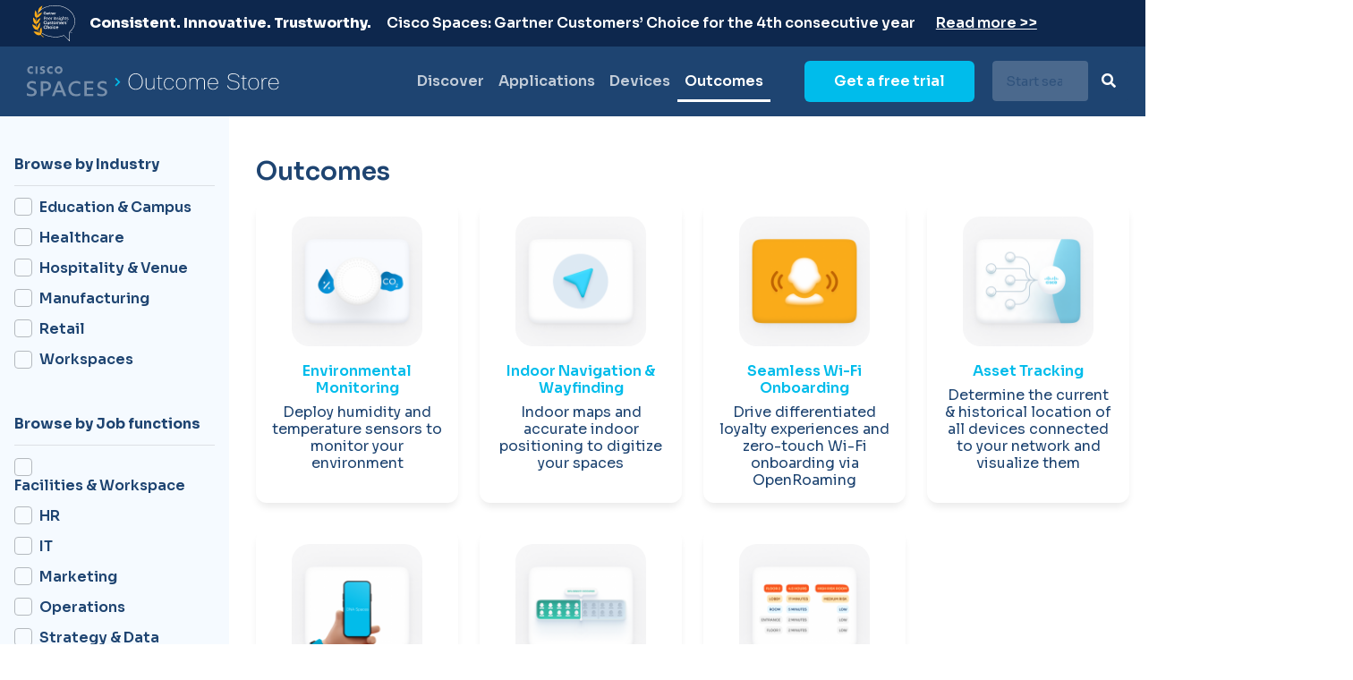

--- FILE ---
content_type: text/html; charset=UTF-8
request_url: https://spaces.cisco.com/store/outcomes/
body_size: 15287
content:
<!DOCTYPE html>
<html lang="en-US">
<head>
	<meta charset="UTF-8">
		<meta name='robots' content='index, follow, max-image-preview:large, max-snippet:-1, max-video-preview:-1' />

	<!-- This site is optimized with the Yoast SEO plugin v20.9 - https://yoast.com/wordpress/plugins/seo/ -->
	<title>Outcomes - Cisco Spaces Outcome Store</title>
	<meta name="description" content="Drive business outcomes using Cisco DNA Spaces apps and devices. Make your buildings &amp; business locations safe, smart and seamless." />
	<link rel="canonical" href="https://spaces.cisco.com/store/outcomes/" />
	<meta property="og:locale" content="en_US" />
	<meta property="og:type" content="article" />
	<meta property="og:title" content="Outcomes - Cisco Spaces Outcome Store" />
	<meta property="og:description" content="Drive business outcomes using Cisco DNA Spaces apps and devices. Make your buildings &amp; business locations safe, smart and seamless." />
	<meta property="og:url" content="https://spaces.cisco.com/store/outcomes/" />
	<meta property="og:site_name" content="Cisco Spaces Outcome Store" />
	<meta property="article:modified_time" content="2023-12-13T13:15:29+00:00" />
	<meta name="twitter:card" content="summary_large_image" />
	<meta name="twitter:label1" content="Est. reading time" />
	<meta name="twitter:data1" content="10 minutes" />
	<script type="application/ld+json" class="yoast-schema-graph">{"@context":"https://schema.org","@graph":[{"@type":"WebPage","@id":"https://spaces.cisco.com/store/outcomes/","url":"https://spaces.cisco.com/store/outcomes/","name":"Outcomes - Cisco Spaces Outcome Store","isPartOf":{"@id":"https://spaces.cisco.com/store/#website"},"datePublished":"2022-01-31T11:58:37+00:00","dateModified":"2023-12-13T13:15:29+00:00","description":"Drive business outcomes using Cisco DNA Spaces apps and devices. Make your buildings & business locations safe, smart and seamless.","inLanguage":"en-US","potentialAction":[{"@type":"ReadAction","target":["https://spaces.cisco.com/store/outcomes/"]}]},{"@type":"WebSite","@id":"https://spaces.cisco.com/store/#website","url":"https://spaces.cisco.com/store/","name":"Cisco Spaces Outcome Store","description":"Driver Outcomes using Cisco Spaces","potentialAction":[{"@type":"SearchAction","target":{"@type":"EntryPoint","urlTemplate":"https://spaces.cisco.com/store/?s={search_term_string}"},"query-input":"required name=search_term_string"}],"inLanguage":"en-US"}]}</script>
	<!-- / Yoast SEO plugin. -->


<link rel="alternate" type="application/rss+xml" title="Cisco Spaces Outcome Store &raquo; Feed" href="https://spaces.cisco.com/store/feed/" />
<link rel="alternate" type="application/rss+xml" title="Cisco Spaces Outcome Store &raquo; Comments Feed" href="https://spaces.cisco.com/store/comments/feed/" />
<script type="text/javascript">
window._wpemojiSettings = {"baseUrl":"https:\/\/s.w.org\/images\/core\/emoji\/14.0.0\/72x72\/","ext":".png","svgUrl":"https:\/\/s.w.org\/images\/core\/emoji\/14.0.0\/svg\/","svgExt":".svg","source":{"concatemoji":"https:\/\/spaces.cisco.com\/store\/wp-includes\/js\/wp-emoji-release.min.js?ver=6.2.8"}};
/*! This file is auto-generated */
!function(e,a,t){var n,r,o,i=a.createElement("canvas"),p=i.getContext&&i.getContext("2d");function s(e,t){p.clearRect(0,0,i.width,i.height),p.fillText(e,0,0);e=i.toDataURL();return p.clearRect(0,0,i.width,i.height),p.fillText(t,0,0),e===i.toDataURL()}function c(e){var t=a.createElement("script");t.src=e,t.defer=t.type="text/javascript",a.getElementsByTagName("head")[0].appendChild(t)}for(o=Array("flag","emoji"),t.supports={everything:!0,everythingExceptFlag:!0},r=0;r<o.length;r++)t.supports[o[r]]=function(e){if(p&&p.fillText)switch(p.textBaseline="top",p.font="600 32px Arial",e){case"flag":return s("\ud83c\udff3\ufe0f\u200d\u26a7\ufe0f","\ud83c\udff3\ufe0f\u200b\u26a7\ufe0f")?!1:!s("\ud83c\uddfa\ud83c\uddf3","\ud83c\uddfa\u200b\ud83c\uddf3")&&!s("\ud83c\udff4\udb40\udc67\udb40\udc62\udb40\udc65\udb40\udc6e\udb40\udc67\udb40\udc7f","\ud83c\udff4\u200b\udb40\udc67\u200b\udb40\udc62\u200b\udb40\udc65\u200b\udb40\udc6e\u200b\udb40\udc67\u200b\udb40\udc7f");case"emoji":return!s("\ud83e\udef1\ud83c\udffb\u200d\ud83e\udef2\ud83c\udfff","\ud83e\udef1\ud83c\udffb\u200b\ud83e\udef2\ud83c\udfff")}return!1}(o[r]),t.supports.everything=t.supports.everything&&t.supports[o[r]],"flag"!==o[r]&&(t.supports.everythingExceptFlag=t.supports.everythingExceptFlag&&t.supports[o[r]]);t.supports.everythingExceptFlag=t.supports.everythingExceptFlag&&!t.supports.flag,t.DOMReady=!1,t.readyCallback=function(){t.DOMReady=!0},t.supports.everything||(n=function(){t.readyCallback()},a.addEventListener?(a.addEventListener("DOMContentLoaded",n,!1),e.addEventListener("load",n,!1)):(e.attachEvent("onload",n),a.attachEvent("onreadystatechange",function(){"complete"===a.readyState&&t.readyCallback()})),(e=t.source||{}).concatemoji?c(e.concatemoji):e.wpemoji&&e.twemoji&&(c(e.twemoji),c(e.wpemoji)))}(window,document,window._wpemojiSettings);
</script>
<style type="text/css">
img.wp-smiley,
img.emoji {
	display: inline !important;
	border: none !important;
	box-shadow: none !important;
	height: 1em !important;
	width: 1em !important;
	margin: 0 0.07em !important;
	vertical-align: -0.1em !important;
	background: none !important;
	padding: 0 !important;
}
</style>
	<link rel='stylesheet' id='wp-block-library-css' href='https://spaces.cisco.com/store/wp-includes/css/dist/block-library/style.min.css?ver=6.2.8' type='text/css' media='all' />
<link rel='stylesheet' id='wc-blocks-vendors-style-css' href='https://spaces.cisco.com/store/wp-content/plugins/woocommerce/packages/woocommerce-blocks/build/wc-blocks-vendors-style.css?ver=10.2.3' type='text/css' media='all' />
<link rel='stylesheet' id='wc-blocks-style-css' href='https://spaces.cisco.com/store/wp-content/plugins/woocommerce/packages/woocommerce-blocks/build/wc-blocks-style.css?ver=10.2.3' type='text/css' media='all' />
<link rel='stylesheet' id='classic-theme-styles-css' href='https://spaces.cisco.com/store/wp-includes/css/classic-themes.min.css?ver=6.2.8' type='text/css' media='all' />
<style id='global-styles-inline-css' type='text/css'>
body{--wp--preset--color--black: #000000;--wp--preset--color--cyan-bluish-gray: #abb8c3;--wp--preset--color--white: #ffffff;--wp--preset--color--pale-pink: #f78da7;--wp--preset--color--vivid-red: #cf2e2e;--wp--preset--color--luminous-vivid-orange: #ff6900;--wp--preset--color--luminous-vivid-amber: #fcb900;--wp--preset--color--light-green-cyan: #7bdcb5;--wp--preset--color--vivid-green-cyan: #00d084;--wp--preset--color--pale-cyan-blue: #8ed1fc;--wp--preset--color--vivid-cyan-blue: #0693e3;--wp--preset--color--vivid-purple: #9b51e0;--wp--preset--gradient--vivid-cyan-blue-to-vivid-purple: linear-gradient(135deg,rgba(6,147,227,1) 0%,rgb(155,81,224) 100%);--wp--preset--gradient--light-green-cyan-to-vivid-green-cyan: linear-gradient(135deg,rgb(122,220,180) 0%,rgb(0,208,130) 100%);--wp--preset--gradient--luminous-vivid-amber-to-luminous-vivid-orange: linear-gradient(135deg,rgba(252,185,0,1) 0%,rgba(255,105,0,1) 100%);--wp--preset--gradient--luminous-vivid-orange-to-vivid-red: linear-gradient(135deg,rgba(255,105,0,1) 0%,rgb(207,46,46) 100%);--wp--preset--gradient--very-light-gray-to-cyan-bluish-gray: linear-gradient(135deg,rgb(238,238,238) 0%,rgb(169,184,195) 100%);--wp--preset--gradient--cool-to-warm-spectrum: linear-gradient(135deg,rgb(74,234,220) 0%,rgb(151,120,209) 20%,rgb(207,42,186) 40%,rgb(238,44,130) 60%,rgb(251,105,98) 80%,rgb(254,248,76) 100%);--wp--preset--gradient--blush-light-purple: linear-gradient(135deg,rgb(255,206,236) 0%,rgb(152,150,240) 100%);--wp--preset--gradient--blush-bordeaux: linear-gradient(135deg,rgb(254,205,165) 0%,rgb(254,45,45) 50%,rgb(107,0,62) 100%);--wp--preset--gradient--luminous-dusk: linear-gradient(135deg,rgb(255,203,112) 0%,rgb(199,81,192) 50%,rgb(65,88,208) 100%);--wp--preset--gradient--pale-ocean: linear-gradient(135deg,rgb(255,245,203) 0%,rgb(182,227,212) 50%,rgb(51,167,181) 100%);--wp--preset--gradient--electric-grass: linear-gradient(135deg,rgb(202,248,128) 0%,rgb(113,206,126) 100%);--wp--preset--gradient--midnight: linear-gradient(135deg,rgb(2,3,129) 0%,rgb(40,116,252) 100%);--wp--preset--duotone--dark-grayscale: url('#wp-duotone-dark-grayscale');--wp--preset--duotone--grayscale: url('#wp-duotone-grayscale');--wp--preset--duotone--purple-yellow: url('#wp-duotone-purple-yellow');--wp--preset--duotone--blue-red: url('#wp-duotone-blue-red');--wp--preset--duotone--midnight: url('#wp-duotone-midnight');--wp--preset--duotone--magenta-yellow: url('#wp-duotone-magenta-yellow');--wp--preset--duotone--purple-green: url('#wp-duotone-purple-green');--wp--preset--duotone--blue-orange: url('#wp-duotone-blue-orange');--wp--preset--font-size--small: 13px;--wp--preset--font-size--medium: 20px;--wp--preset--font-size--large: 36px;--wp--preset--font-size--x-large: 42px;--wp--preset--spacing--20: 0.44rem;--wp--preset--spacing--30: 0.67rem;--wp--preset--spacing--40: 1rem;--wp--preset--spacing--50: 1.5rem;--wp--preset--spacing--60: 2.25rem;--wp--preset--spacing--70: 3.38rem;--wp--preset--spacing--80: 5.06rem;--wp--preset--shadow--natural: 6px 6px 9px rgba(0, 0, 0, 0.2);--wp--preset--shadow--deep: 12px 12px 50px rgba(0, 0, 0, 0.4);--wp--preset--shadow--sharp: 6px 6px 0px rgba(0, 0, 0, 0.2);--wp--preset--shadow--outlined: 6px 6px 0px -3px rgba(255, 255, 255, 1), 6px 6px rgba(0, 0, 0, 1);--wp--preset--shadow--crisp: 6px 6px 0px rgba(0, 0, 0, 1);}:where(.is-layout-flex){gap: 0.5em;}body .is-layout-flow > .alignleft{float: left;margin-inline-start: 0;margin-inline-end: 2em;}body .is-layout-flow > .alignright{float: right;margin-inline-start: 2em;margin-inline-end: 0;}body .is-layout-flow > .aligncenter{margin-left: auto !important;margin-right: auto !important;}body .is-layout-constrained > .alignleft{float: left;margin-inline-start: 0;margin-inline-end: 2em;}body .is-layout-constrained > .alignright{float: right;margin-inline-start: 2em;margin-inline-end: 0;}body .is-layout-constrained > .aligncenter{margin-left: auto !important;margin-right: auto !important;}body .is-layout-constrained > :where(:not(.alignleft):not(.alignright):not(.alignfull)){max-width: var(--wp--style--global--content-size);margin-left: auto !important;margin-right: auto !important;}body .is-layout-constrained > .alignwide{max-width: var(--wp--style--global--wide-size);}body .is-layout-flex{display: flex;}body .is-layout-flex{flex-wrap: wrap;align-items: center;}body .is-layout-flex > *{margin: 0;}:where(.wp-block-columns.is-layout-flex){gap: 2em;}.has-black-color{color: var(--wp--preset--color--black) !important;}.has-cyan-bluish-gray-color{color: var(--wp--preset--color--cyan-bluish-gray) !important;}.has-white-color{color: var(--wp--preset--color--white) !important;}.has-pale-pink-color{color: var(--wp--preset--color--pale-pink) !important;}.has-vivid-red-color{color: var(--wp--preset--color--vivid-red) !important;}.has-luminous-vivid-orange-color{color: var(--wp--preset--color--luminous-vivid-orange) !important;}.has-luminous-vivid-amber-color{color: var(--wp--preset--color--luminous-vivid-amber) !important;}.has-light-green-cyan-color{color: var(--wp--preset--color--light-green-cyan) !important;}.has-vivid-green-cyan-color{color: var(--wp--preset--color--vivid-green-cyan) !important;}.has-pale-cyan-blue-color{color: var(--wp--preset--color--pale-cyan-blue) !important;}.has-vivid-cyan-blue-color{color: var(--wp--preset--color--vivid-cyan-blue) !important;}.has-vivid-purple-color{color: var(--wp--preset--color--vivid-purple) !important;}.has-black-background-color{background-color: var(--wp--preset--color--black) !important;}.has-cyan-bluish-gray-background-color{background-color: var(--wp--preset--color--cyan-bluish-gray) !important;}.has-white-background-color{background-color: var(--wp--preset--color--white) !important;}.has-pale-pink-background-color{background-color: var(--wp--preset--color--pale-pink) !important;}.has-vivid-red-background-color{background-color: var(--wp--preset--color--vivid-red) !important;}.has-luminous-vivid-orange-background-color{background-color: var(--wp--preset--color--luminous-vivid-orange) !important;}.has-luminous-vivid-amber-background-color{background-color: var(--wp--preset--color--luminous-vivid-amber) !important;}.has-light-green-cyan-background-color{background-color: var(--wp--preset--color--light-green-cyan) !important;}.has-vivid-green-cyan-background-color{background-color: var(--wp--preset--color--vivid-green-cyan) !important;}.has-pale-cyan-blue-background-color{background-color: var(--wp--preset--color--pale-cyan-blue) !important;}.has-vivid-cyan-blue-background-color{background-color: var(--wp--preset--color--vivid-cyan-blue) !important;}.has-vivid-purple-background-color{background-color: var(--wp--preset--color--vivid-purple) !important;}.has-black-border-color{border-color: var(--wp--preset--color--black) !important;}.has-cyan-bluish-gray-border-color{border-color: var(--wp--preset--color--cyan-bluish-gray) !important;}.has-white-border-color{border-color: var(--wp--preset--color--white) !important;}.has-pale-pink-border-color{border-color: var(--wp--preset--color--pale-pink) !important;}.has-vivid-red-border-color{border-color: var(--wp--preset--color--vivid-red) !important;}.has-luminous-vivid-orange-border-color{border-color: var(--wp--preset--color--luminous-vivid-orange) !important;}.has-luminous-vivid-amber-border-color{border-color: var(--wp--preset--color--luminous-vivid-amber) !important;}.has-light-green-cyan-border-color{border-color: var(--wp--preset--color--light-green-cyan) !important;}.has-vivid-green-cyan-border-color{border-color: var(--wp--preset--color--vivid-green-cyan) !important;}.has-pale-cyan-blue-border-color{border-color: var(--wp--preset--color--pale-cyan-blue) !important;}.has-vivid-cyan-blue-border-color{border-color: var(--wp--preset--color--vivid-cyan-blue) !important;}.has-vivid-purple-border-color{border-color: var(--wp--preset--color--vivid-purple) !important;}.has-vivid-cyan-blue-to-vivid-purple-gradient-background{background: var(--wp--preset--gradient--vivid-cyan-blue-to-vivid-purple) !important;}.has-light-green-cyan-to-vivid-green-cyan-gradient-background{background: var(--wp--preset--gradient--light-green-cyan-to-vivid-green-cyan) !important;}.has-luminous-vivid-amber-to-luminous-vivid-orange-gradient-background{background: var(--wp--preset--gradient--luminous-vivid-amber-to-luminous-vivid-orange) !important;}.has-luminous-vivid-orange-to-vivid-red-gradient-background{background: var(--wp--preset--gradient--luminous-vivid-orange-to-vivid-red) !important;}.has-very-light-gray-to-cyan-bluish-gray-gradient-background{background: var(--wp--preset--gradient--very-light-gray-to-cyan-bluish-gray) !important;}.has-cool-to-warm-spectrum-gradient-background{background: var(--wp--preset--gradient--cool-to-warm-spectrum) !important;}.has-blush-light-purple-gradient-background{background: var(--wp--preset--gradient--blush-light-purple) !important;}.has-blush-bordeaux-gradient-background{background: var(--wp--preset--gradient--blush-bordeaux) !important;}.has-luminous-dusk-gradient-background{background: var(--wp--preset--gradient--luminous-dusk) !important;}.has-pale-ocean-gradient-background{background: var(--wp--preset--gradient--pale-ocean) !important;}.has-electric-grass-gradient-background{background: var(--wp--preset--gradient--electric-grass) !important;}.has-midnight-gradient-background{background: var(--wp--preset--gradient--midnight) !important;}.has-small-font-size{font-size: var(--wp--preset--font-size--small) !important;}.has-medium-font-size{font-size: var(--wp--preset--font-size--medium) !important;}.has-large-font-size{font-size: var(--wp--preset--font-size--large) !important;}.has-x-large-font-size{font-size: var(--wp--preset--font-size--x-large) !important;}
.wp-block-navigation a:where(:not(.wp-element-button)){color: inherit;}
:where(.wp-block-columns.is-layout-flex){gap: 2em;}
.wp-block-pullquote{font-size: 1.5em;line-height: 1.6;}
</style>
<link rel='stylesheet' id='woocommerce-layout-css' href='https://spaces.cisco.com/store/wp-content/plugins/woocommerce/assets/css/woocommerce-layout.css?ver=7.8.0' type='text/css' media='all' />
<link rel='stylesheet' id='woocommerce-smallscreen-css' href='https://spaces.cisco.com/store/wp-content/plugins/woocommerce/assets/css/woocommerce-smallscreen.css?ver=7.8.0' type='text/css' media='only screen and (max-width: 768px)' />
<link rel='stylesheet' id='woocommerce-general-css' href='https://spaces.cisco.com/store/wp-content/plugins/woocommerce/assets/css/woocommerce.css?ver=7.8.0' type='text/css' media='all' />
<style id='woocommerce-inline-inline-css' type='text/css'>
.woocommerce form .form-row .required { visibility: visible; }
</style>
<link rel='stylesheet' id='hello-elementor-css' href='https://spaces.cisco.com/store/wp-content/themes/hello-elementor/style.min.css?ver=2.3.1' type='text/css' media='all' />
<link rel='stylesheet' id='hello-elementor-theme-style-css' href='https://spaces.cisco.com/store/wp-content/themes/hello-elementor/theme.min.css?ver=2.3.1' type='text/css' media='all' />
<link rel='stylesheet' id='elementor-icons-css' href='https://spaces.cisco.com/store/wp-content/plugins/elementor/assets/lib/eicons/css/elementor-icons.min.css?ver=5.20.0' type='text/css' media='all' />
<link rel='stylesheet' id='elementor-frontend-css' href='https://spaces.cisco.com/store/wp-content/plugins/elementor/assets/css/frontend-lite.min.css?ver=3.14.0' type='text/css' media='all' />
<link rel='stylesheet' id='swiper-css' href='https://spaces.cisco.com/store/wp-content/plugins/elementor/assets/lib/swiper/css/swiper.min.css?ver=5.3.6' type='text/css' media='all' />
<link rel='stylesheet' id='elementor-post-6944-css' href='https://spaces.cisco.com/store/wp-content/uploads/elementor/css/post-6944.css?ver=1733296158' type='text/css' media='all' />
<link rel='stylesheet' id='elementor-pro-css' href='https://spaces.cisco.com/store/wp-content/plugins/elementor-pro/assets/css/frontend-lite.min.css?ver=3.12.2' type='text/css' media='all' />
<link rel='stylesheet' id='elementor-global-css' href='https://spaces.cisco.com/store/wp-content/uploads/elementor/css/global.css?ver=1687254234' type='text/css' media='all' />
<link rel='stylesheet' id='elementor-post-6868-css' href='https://spaces.cisco.com/store/wp-content/uploads/elementor/css/post-6868.css?ver=1733325310' type='text/css' media='all' />
<link rel='stylesheet' id='google-fonts-1-css' href='https://fonts.googleapis.com/css?family=Sora%3A100%2C100italic%2C200%2C200italic%2C300%2C300italic%2C400%2C400italic%2C500%2C500italic%2C600%2C600italic%2C700%2C700italic%2C800%2C800italic%2C900%2C900italic%7CMerriweather%3A100%2C100italic%2C200%2C200italic%2C300%2C300italic%2C400%2C400italic%2C500%2C500italic%2C600%2C600italic%2C700%2C700italic%2C800%2C800italic%2C900%2C900italic&#038;display=auto&#038;ver=6.2.8' type='text/css' media='all' />
<link rel='stylesheet' id='elementor-icons-shared-0-css' href='https://spaces.cisco.com/store/wp-content/plugins/elementor/assets/lib/font-awesome/css/fontawesome.min.css?ver=5.15.3' type='text/css' media='all' />
<link rel='stylesheet' id='elementor-icons-fa-solid-css' href='https://spaces.cisco.com/store/wp-content/plugins/elementor/assets/lib/font-awesome/css/solid.min.css?ver=5.15.3' type='text/css' media='all' />
<link rel="preconnect" href="https://fonts.gstatic.com/" crossorigin><script type='text/javascript' src='https://spaces.cisco.com/store/wp-includes/js/jquery/jquery.min.js?ver=3.6.4' id='jquery-core-js'></script>
<script type='text/javascript' src='https://spaces.cisco.com/store/wp-includes/js/jquery/jquery-migrate.min.js?ver=3.4.0' id='jquery-migrate-js'></script>
<link rel="https://api.w.org/" href="https://spaces.cisco.com/store/wp-json/" /><link rel="alternate" type="application/json" href="https://spaces.cisco.com/store/wp-json/wp/v2/pages/6868" /><link rel="EditURI" type="application/rsd+xml" title="RSD" href="https://spaces.cisco.com/store/xmlrpc.php?rsd" />
<link rel="wlwmanifest" type="application/wlwmanifest+xml" href="https://spaces.cisco.com/store/wp-includes/wlwmanifest.xml" />
<meta name="generator" content="WordPress 6.2.8" />
<meta name="generator" content="WooCommerce 7.8.0" />
<link rel='shortlink' href='https://spaces.cisco.com/store/?p=6868' />
<link rel="alternate" type="application/json+oembed" href="https://spaces.cisco.com/store/wp-json/oembed/1.0/embed?url=https%3A%2F%2Fspaces.cisco.com%2Fstore%2Foutcomes%2F" />
<link rel="alternate" type="text/xml+oembed" href="https://spaces.cisco.com/store/wp-json/oembed/1.0/embed?url=https%3A%2F%2Fspaces.cisco.com%2Fstore%2Foutcomes%2F&#038;format=xml" />
	<noscript><style>.woocommerce-product-gallery{ opacity: 1 !important; }</style></noscript>
	<meta name="generator" content="Elementor 3.14.0; features: e_dom_optimization, e_optimized_assets_loading, e_optimized_css_loading, a11y_improvements, additional_custom_breakpoints; settings: css_print_method-external, google_font-enabled, font_display-auto">
<style type="text/css">
	.add_to_cart_button, .product_type_simple{display:none !important;}
</style>
		<style type="text/css" id="wp-custom-css">
			/* Hide element on Desktop */
@media only screen and (min-width: 981px) {
    .hide-on-desktop {
        display: none !important;
    }
}		</style>
			<meta name="viewport" content="width=device-width, initial-scale=1.0, viewport-fit=cover" /></head>
<body class="page-template page-template-elementor_canvas page page-id-6868 theme-hello-elementor woocommerce-no-js elementor-default elementor-template-canvas elementor-kit-6944 elementor-page elementor-page-6868">
	<svg xmlns="http://www.w3.org/2000/svg" viewBox="0 0 0 0" width="0" height="0" focusable="false" role="none" style="visibility: hidden; position: absolute; left: -9999px; overflow: hidden;" ><defs><filter id="wp-duotone-dark-grayscale"><feColorMatrix color-interpolation-filters="sRGB" type="matrix" values=" .299 .587 .114 0 0 .299 .587 .114 0 0 .299 .587 .114 0 0 .299 .587 .114 0 0 " /><feComponentTransfer color-interpolation-filters="sRGB" ><feFuncR type="table" tableValues="0 0.49803921568627" /><feFuncG type="table" tableValues="0 0.49803921568627" /><feFuncB type="table" tableValues="0 0.49803921568627" /><feFuncA type="table" tableValues="1 1" /></feComponentTransfer><feComposite in2="SourceGraphic" operator="in" /></filter></defs></svg><svg xmlns="http://www.w3.org/2000/svg" viewBox="0 0 0 0" width="0" height="0" focusable="false" role="none" style="visibility: hidden; position: absolute; left: -9999px; overflow: hidden;" ><defs><filter id="wp-duotone-grayscale"><feColorMatrix color-interpolation-filters="sRGB" type="matrix" values=" .299 .587 .114 0 0 .299 .587 .114 0 0 .299 .587 .114 0 0 .299 .587 .114 0 0 " /><feComponentTransfer color-interpolation-filters="sRGB" ><feFuncR type="table" tableValues="0 1" /><feFuncG type="table" tableValues="0 1" /><feFuncB type="table" tableValues="0 1" /><feFuncA type="table" tableValues="1 1" /></feComponentTransfer><feComposite in2="SourceGraphic" operator="in" /></filter></defs></svg><svg xmlns="http://www.w3.org/2000/svg" viewBox="0 0 0 0" width="0" height="0" focusable="false" role="none" style="visibility: hidden; position: absolute; left: -9999px; overflow: hidden;" ><defs><filter id="wp-duotone-purple-yellow"><feColorMatrix color-interpolation-filters="sRGB" type="matrix" values=" .299 .587 .114 0 0 .299 .587 .114 0 0 .299 .587 .114 0 0 .299 .587 .114 0 0 " /><feComponentTransfer color-interpolation-filters="sRGB" ><feFuncR type="table" tableValues="0.54901960784314 0.98823529411765" /><feFuncG type="table" tableValues="0 1" /><feFuncB type="table" tableValues="0.71764705882353 0.25490196078431" /><feFuncA type="table" tableValues="1 1" /></feComponentTransfer><feComposite in2="SourceGraphic" operator="in" /></filter></defs></svg><svg xmlns="http://www.w3.org/2000/svg" viewBox="0 0 0 0" width="0" height="0" focusable="false" role="none" style="visibility: hidden; position: absolute; left: -9999px; overflow: hidden;" ><defs><filter id="wp-duotone-blue-red"><feColorMatrix color-interpolation-filters="sRGB" type="matrix" values=" .299 .587 .114 0 0 .299 .587 .114 0 0 .299 .587 .114 0 0 .299 .587 .114 0 0 " /><feComponentTransfer color-interpolation-filters="sRGB" ><feFuncR type="table" tableValues="0 1" /><feFuncG type="table" tableValues="0 0.27843137254902" /><feFuncB type="table" tableValues="0.5921568627451 0.27843137254902" /><feFuncA type="table" tableValues="1 1" /></feComponentTransfer><feComposite in2="SourceGraphic" operator="in" /></filter></defs></svg><svg xmlns="http://www.w3.org/2000/svg" viewBox="0 0 0 0" width="0" height="0" focusable="false" role="none" style="visibility: hidden; position: absolute; left: -9999px; overflow: hidden;" ><defs><filter id="wp-duotone-midnight"><feColorMatrix color-interpolation-filters="sRGB" type="matrix" values=" .299 .587 .114 0 0 .299 .587 .114 0 0 .299 .587 .114 0 0 .299 .587 .114 0 0 " /><feComponentTransfer color-interpolation-filters="sRGB" ><feFuncR type="table" tableValues="0 0" /><feFuncG type="table" tableValues="0 0.64705882352941" /><feFuncB type="table" tableValues="0 1" /><feFuncA type="table" tableValues="1 1" /></feComponentTransfer><feComposite in2="SourceGraphic" operator="in" /></filter></defs></svg><svg xmlns="http://www.w3.org/2000/svg" viewBox="0 0 0 0" width="0" height="0" focusable="false" role="none" style="visibility: hidden; position: absolute; left: -9999px; overflow: hidden;" ><defs><filter id="wp-duotone-magenta-yellow"><feColorMatrix color-interpolation-filters="sRGB" type="matrix" values=" .299 .587 .114 0 0 .299 .587 .114 0 0 .299 .587 .114 0 0 .299 .587 .114 0 0 " /><feComponentTransfer color-interpolation-filters="sRGB" ><feFuncR type="table" tableValues="0.78039215686275 1" /><feFuncG type="table" tableValues="0 0.94901960784314" /><feFuncB type="table" tableValues="0.35294117647059 0.47058823529412" /><feFuncA type="table" tableValues="1 1" /></feComponentTransfer><feComposite in2="SourceGraphic" operator="in" /></filter></defs></svg><svg xmlns="http://www.w3.org/2000/svg" viewBox="0 0 0 0" width="0" height="0" focusable="false" role="none" style="visibility: hidden; position: absolute; left: -9999px; overflow: hidden;" ><defs><filter id="wp-duotone-purple-green"><feColorMatrix color-interpolation-filters="sRGB" type="matrix" values=" .299 .587 .114 0 0 .299 .587 .114 0 0 .299 .587 .114 0 0 .299 .587 .114 0 0 " /><feComponentTransfer color-interpolation-filters="sRGB" ><feFuncR type="table" tableValues="0.65098039215686 0.40392156862745" /><feFuncG type="table" tableValues="0 1" /><feFuncB type="table" tableValues="0.44705882352941 0.4" /><feFuncA type="table" tableValues="1 1" /></feComponentTransfer><feComposite in2="SourceGraphic" operator="in" /></filter></defs></svg><svg xmlns="http://www.w3.org/2000/svg" viewBox="0 0 0 0" width="0" height="0" focusable="false" role="none" style="visibility: hidden; position: absolute; left: -9999px; overflow: hidden;" ><defs><filter id="wp-duotone-blue-orange"><feColorMatrix color-interpolation-filters="sRGB" type="matrix" values=" .299 .587 .114 0 0 .299 .587 .114 0 0 .299 .587 .114 0 0 .299 .587 .114 0 0 " /><feComponentTransfer color-interpolation-filters="sRGB" ><feFuncR type="table" tableValues="0.098039215686275 1" /><feFuncG type="table" tableValues="0 0.66274509803922" /><feFuncB type="table" tableValues="0.84705882352941 0.41960784313725" /><feFuncA type="table" tableValues="1 1" /></feComponentTransfer><feComposite in2="SourceGraphic" operator="in" /></filter></defs></svg>		<div data-elementor-type="wp-page" data-elementor-id="6868" class="elementor elementor-6868">
									<section class="elementor-section elementor-top-section elementor-element elementor-element-4b626224 elementor-section-content-bottom elementor-section-full_width elementor-section-height-default elementor-section-height-default elementor-invisible" data-id="4b626224" data-element_type="section" data-settings="{&quot;background_background&quot;:&quot;classic&quot;,&quot;animation&quot;:&quot;fadeIn&quot;}">
						<div class="elementor-container elementor-column-gap-no">
					<div class="elementor-column elementor-col-100 elementor-top-column elementor-element elementor-element-2c8c6ee1" data-id="2c8c6ee1" data-element_type="column">
			<div class="elementor-widget-wrap elementor-element-populated">
								<div class="elementor-element elementor-element-2436a4c6 elementor-widget elementor-widget-template" data-id="2436a4c6" data-element_type="widget" data-widget_type="template.default">
				<div class="elementor-widget-container">
					<div class="elementor-template">
					<div data-elementor-type="header" data-elementor-id="6811" class="elementor elementor-6811">
								<section class="elementor-section elementor-top-section elementor-element elementor-element-c5ef0d5 elementor-section-full_width elementor-section-height-default elementor-section-height-default" data-id="c5ef0d5" data-element_type="section" data-settings="{&quot;background_background&quot;:&quot;classic&quot;}">
						<div class="elementor-container elementor-column-gap-default">
					<div class="elementor-column elementor-col-100 elementor-top-column elementor-element elementor-element-3cdb235" data-id="3cdb235" data-element_type="column">
			<div class="elementor-widget-wrap elementor-element-populated">
								<section class="elementor-section elementor-inner-section elementor-element elementor-element-b39cb69 elementor-section-boxed elementor-section-height-default elementor-section-height-default" data-id="b39cb69" data-element_type="section">
						<div class="elementor-container elementor-column-gap-default">
					<div class="elementor-column elementor-col-50 elementor-inner-column elementor-element elementor-element-12e5533 elementor-hidden-mobile" data-id="12e5533" data-element_type="column">
			<div class="elementor-widget-wrap elementor-element-populated">
								<div class="elementor-element elementor-element-6a11ff9 elementor-widget elementor-widget-image" data-id="6a11ff9" data-element_type="widget" data-widget_type="image.default">
				<div class="elementor-widget-container">
			<style>/*! elementor - v3.14.0 - 18-06-2023 */
.elementor-widget-image{text-align:center}.elementor-widget-image a{display:inline-block}.elementor-widget-image a img[src$=".svg"]{width:48px}.elementor-widget-image img{vertical-align:middle;display:inline-block}</style>												<img decoding="async" width="48" height="40" src="https://spaces.cisco.com/store/wp-content/uploads/2022/01/gartner-2023-header-img.svg" class="attachment-large size-large wp-image-7979" alt="" loading="lazy" />															</div>
				</div>
					</div>
		</div>
				<div class="elementor-column elementor-col-50 elementor-inner-column elementor-element elementor-element-b204579" data-id="b204579" data-element_type="column">
			<div class="elementor-widget-wrap elementor-element-populated">
								<div class="elementor-element elementor-element-f5ae8a5 elementor-widget elementor-widget-heading" data-id="f5ae8a5" data-element_type="widget" data-widget_type="heading.default">
				<div class="elementor-widget-container">
			<style>/*! elementor - v3.14.0 - 18-06-2023 */
.elementor-heading-title{padding:0;margin:0;line-height:1}.elementor-widget-heading .elementor-heading-title[class*=elementor-size-]>a{color:inherit;font-size:inherit;line-height:inherit}.elementor-widget-heading .elementor-heading-title.elementor-size-small{font-size:15px}.elementor-widget-heading .elementor-heading-title.elementor-size-medium{font-size:19px}.elementor-widget-heading .elementor-heading-title.elementor-size-large{font-size:29px}.elementor-widget-heading .elementor-heading-title.elementor-size-xl{font-size:39px}.elementor-widget-heading .elementor-heading-title.elementor-size-xxl{font-size:59px}</style><p class="elementor-heading-title elementor-size-default"><b style="margin-right:14px">Consistent. Innovative. Trustworthy. </b> Cisco Spaces: Gartner Customers’ Choice for the 4th consecutive year <a href="https://www.gartner.com/reviews/market/indoor-location-services/vendor/cisco/product/cisco-spaces" target="_blank" style="text-decoration:underline;padding-left:20px;font-weight:600">Read more >></a></p>		</div>
				</div>
					</div>
		</div>
							</div>
		</section>
					</div>
		</div>
							</div>
		</section>
				<section class="elementor-section elementor-top-section elementor-element elementor-element-194fc0b8 elementor-section-full_width elementor-section-height-default elementor-section-height-default" data-id="194fc0b8" data-element_type="section" id="storetop" data-settings="{&quot;background_background&quot;:&quot;classic&quot;,&quot;sticky&quot;:&quot;top&quot;,&quot;sticky_on&quot;:[&quot;desktop&quot;,&quot;tablet&quot;],&quot;sticky_offset&quot;:0,&quot;sticky_effects_offset&quot;:0}">
						<div class="elementor-container elementor-column-gap-default">
					<div class="elementor-column elementor-col-66 elementor-top-column elementor-element elementor-element-467d7e74" data-id="467d7e74" data-element_type="column">
			<div class="elementor-widget-wrap elementor-element-populated">
								<section class="elementor-section elementor-inner-section elementor-element elementor-element-28742fa4 elementor-section-boxed elementor-section-height-default elementor-section-height-default" data-id="28742fa4" data-element_type="section">
						<div class="elementor-container elementor-column-gap-default">
					<div class="elementor-column elementor-col-50 elementor-inner-column elementor-element elementor-element-69a079c" data-id="69a079c" data-element_type="column">
			<div class="elementor-widget-wrap elementor-element-populated">
								<div class="elementor-element elementor-element-21b051b4 elementor-widget__width-initial elementor-hidden-mobile elementor-widget elementor-widget-image" data-id="21b051b4" data-element_type="widget" data-widget_type="image.default">
				<div class="elementor-widget-container">
																<a href="/">
							<img decoding="async" width="300" height="114" src="https://spaces.cisco.com/store/wp-content/uploads/2022/01/cisco-spaces-whte.svg" class="attachment-medium size-medium wp-image-7342" alt="" loading="lazy" />								</a>
															</div>
				</div>
				<div class="elementor-element elementor-element-2b9d041d elementor-widget__width-auto elementor-widget-mobile__width-inherit elementor-hidden-mobile elementor-view-default elementor-widget elementor-widget-icon" data-id="2b9d041d" data-element_type="widget" data-widget_type="icon.default">
				<div class="elementor-widget-container">
					<div class="elementor-icon-wrapper">
			<div class="elementor-icon">
			<i aria-hidden="true" class="fas fa-chevron-right"></i>			</div>
		</div>
				</div>
				</div>
				<div class="elementor-element elementor-element-377dda3b elementor-widget__width-initial elementor-widget-mobile__width-initial elementor-hidden-desktop elementor-hidden-tablet mobile-logo elementor-widget elementor-widget-image" data-id="377dda3b" data-element_type="widget" data-widget_type="image.default">
				<div class="elementor-widget-container">
															<img decoding="async" src="https://spaces.cisco.com/store/wp-content/uploads/2022/01/cisco-spaces-whte.svg" title="cisco-spaces-whte" alt="cisco-spaces-whte" loading="lazy" />															</div>
				</div>
				<div class="elementor-element elementor-element-1448b28d elementor-widget__width-initial elementor-widget-mobile__width-inherit elementor-widget elementor-widget-image" data-id="1448b28d" data-element_type="widget" data-widget_type="image.default">
				<div class="elementor-widget-container">
																<a href="/store">
							<img decoding="async" width="201" height="23" src="https://spaces.cisco.com/store/wp-content/uploads/2022/01/Outcome-Store-Full.svg" class="attachment-medium size-medium wp-image-63" alt="" loading="lazy" />								</a>
															</div>
				</div>
					</div>
		</div>
				<div class="elementor-column elementor-col-50 elementor-inner-column elementor-element elementor-element-6312270a" data-id="6312270a" data-element_type="column">
			<div class="elementor-widget-wrap elementor-element-populated">
								<div class="elementor-element elementor-element-270a296a elementor-nav-menu__align-center elementor-nav-menu__text-align-center elementor-nav-menu--stretch elementor-widget__width-auto elementor-nav-menu--dropdown-tablet elementor-nav-menu--toggle elementor-nav-menu--burger elementor-widget elementor-widget-nav-menu" data-id="270a296a" data-element_type="widget" data-settings="{&quot;motion_fx_motion_fx_mouse&quot;:&quot;yes&quot;,&quot;submenu_icon&quot;:{&quot;value&quot;:&quot;&lt;i class=\&quot;fas fa-angle-down\&quot;&gt;&lt;\/i&gt;&quot;,&quot;library&quot;:&quot;fa-solid&quot;},&quot;full_width&quot;:&quot;stretch&quot;,&quot;layout&quot;:&quot;horizontal&quot;,&quot;toggle&quot;:&quot;burger&quot;}" data-widget_type="nav-menu.default">
				<div class="elementor-widget-container">
			<link rel="stylesheet" href="https://spaces.cisco.com/store/wp-content/plugins/elementor-pro/assets/css/widget-nav-menu.min.css">			<nav class="elementor-nav-menu--main elementor-nav-menu__container elementor-nav-menu--layout-horizontal e--pointer-underline e--animation-drop-in">
				<ul id="menu-1-270a296a" class="elementor-nav-menu"><li class="hide-desktop menu-item menu-item-type-custom menu-item-object-custom menu-item-6177"><a href="/" class="elementor-item">Go to Spaces website</a></li>
<li class="menu-item menu-item-type-custom menu-item-object-custom menu-item-6171"><a href="/store" class="elementor-item">Discover</a></li>
<li class="menu-item menu-item-type-post_type menu-item-object-page menu-item-6957"><a href="https://spaces.cisco.com/store/apps/" class="elementor-item">Applications</a></li>
<li class="menu-item menu-item-type-post_type menu-item-object-page menu-item-6958"><a href="https://spaces.cisco.com/store/device/" class="elementor-item">Devices</a></li>
<li class="menu-item menu-item-type-post_type menu-item-object-page current-menu-item page_item page-item-6868 current_page_item menu-item-6959"><a href="https://spaces.cisco.com/store/outcomes/" aria-current="page" class="elementor-item elementor-item-active">Outcomes</a></li>
</ul>			</nav>
					<div class="elementor-menu-toggle" role="button" tabindex="0" aria-label="Menu Toggle" aria-expanded="false">
			<i aria-hidden="true" role="presentation" class="elementor-menu-toggle__icon--open eicon-menu-bar"></i><i aria-hidden="true" role="presentation" class="elementor-menu-toggle__icon--close eicon-close"></i>			<span class="elementor-screen-only">Menu</span>
		</div>
					<nav class="elementor-nav-menu--dropdown elementor-nav-menu__container" aria-hidden="true">
				<ul id="menu-2-270a296a" class="elementor-nav-menu"><li class="hide-desktop menu-item menu-item-type-custom menu-item-object-custom menu-item-6177"><a href="/" class="elementor-item" tabindex="-1">Go to Spaces website</a></li>
<li class="menu-item menu-item-type-custom menu-item-object-custom menu-item-6171"><a href="/store" class="elementor-item" tabindex="-1">Discover</a></li>
<li class="menu-item menu-item-type-post_type menu-item-object-page menu-item-6957"><a href="https://spaces.cisco.com/store/apps/" class="elementor-item" tabindex="-1">Applications</a></li>
<li class="menu-item menu-item-type-post_type menu-item-object-page menu-item-6958"><a href="https://spaces.cisco.com/store/device/" class="elementor-item" tabindex="-1">Devices</a></li>
<li class="menu-item menu-item-type-post_type menu-item-object-page current-menu-item page_item page-item-6868 current_page_item menu-item-6959"><a href="https://spaces.cisco.com/store/outcomes/" aria-current="page" class="elementor-item elementor-item-active" tabindex="-1">Outcomes</a></li>
</ul>			</nav>
				</div>
				</div>
					</div>
		</div>
							</div>
		</section>
					</div>
		</div>
				<div class="elementor-column elementor-col-33 elementor-top-column elementor-element elementor-element-5631aeee" data-id="5631aeee" data-element_type="column">
			<div class="elementor-widget-wrap elementor-element-populated">
								<section class="elementor-section elementor-inner-section elementor-element elementor-element-608752ff elementor-section-boxed elementor-section-height-default elementor-section-height-default" data-id="608752ff" data-element_type="section">
						<div class="elementor-container elementor-column-gap-default">
					<div class="elementor-column elementor-col-50 elementor-inner-column elementor-element elementor-element-6c4ba904 elementor-hidden-mobile" data-id="6c4ba904" data-element_type="column">
			<div class="elementor-widget-wrap elementor-element-populated">
								<div class="elementor-element elementor-element-782eadcd elementor-align-justify elementor-hidden-phone elementor-tablet-align-justify elementor-widget__width-initial elementor-widget elementor-widget-button" data-id="782eadcd" data-element_type="widget" data-widget_type="button.default">
				<div class="elementor-widget-container">
					<div class="elementor-button-wrapper">
			<a class="elementor-button elementor-button-link elementor-size-md elementor-animation-grow" href="/store/free-trial/">
						<span class="elementor-button-content-wrapper">
						<span class="elementor-button-text">Get a free trial</span>
		</span>
					</a>
		</div>
				</div>
				</div>
					</div>
		</div>
				<div class="elementor-column elementor-col-50 elementor-inner-column elementor-element elementor-element-532d6004" data-id="532d6004" data-element_type="column">
			<div class="elementor-widget-wrap elementor-element-populated">
								<div class="elementor-element elementor-element-62aa1610 elementor-widget__width-inherit elementor-search-form--skin-classic elementor-search-form--button-type-icon elementor-search-form--icon-search elementor-widget elementor-widget-search-form" data-id="62aa1610" data-element_type="widget" data-settings="{&quot;skin&quot;:&quot;classic&quot;}" data-widget_type="search-form.default">
				<div class="elementor-widget-container">
			<link rel="stylesheet" href="https://spaces.cisco.com/store/wp-content/plugins/elementor-pro/assets/css/widget-theme-elements.min.css">		<form class="elementor-search-form" role="search" action="https://spaces.cisco.com/store" method="get">
									<div class="elementor-search-form__container">
								<input placeholder="Start search" class="elementor-search-form__input" type="search" name="s" title="Search" value="">
													<button class="elementor-search-form__submit" type="submit" title="Search" aria-label="Search">
													<i aria-hidden="true" class="fas fa-search"></i>							<span class="elementor-screen-only">Search</span>
											</button>
											</div>
		</form>
				</div>
				</div>
					</div>
		</div>
							</div>
		</section>
					</div>
		</div>
							</div>
		</section>
						</div>
				</div>
				</div>
				</div>
					</div>
		</div>
							</div>
		</section>
				<section class="elementor-section elementor-top-section elementor-element elementor-element-6b5a5038 elementor-section-full_width elementor-section-height-default elementor-section-height-default" data-id="6b5a5038" data-element_type="section">
						<div class="elementor-container elementor-column-gap-wider">
					<aside class="elementor-column elementor-col-50 elementor-top-column elementor-element elementor-element-7c7d479 elementor-hidden-mobile sticky-parent elementor-hidden-tablet" data-id="7c7d479" data-element_type="column" data-settings="{&quot;background_background&quot;:&quot;classic&quot;}">
			<div class="elementor-widget-wrap elementor-element-populated">
								<div class="elementor-element elementor-element-1b97a2cb sticky-column elementor-widget elementor-widget-shortcode" data-id="1b97a2cb" data-element_type="widget" data-widget_type="shortcode.default">
				<div class="elementor-widget-container">
					<div class="elementor-shortcode">        <form
			data-post-id="6868"
			data-slug="outcomes"
			action="https://spaces.cisco.com/store/outcomes/"
			data-shop=""
			method="get"
			class="wpf_form wpf_form_outcomes wpf_submit_on_change wpf_form_ajax"
			style="visibility: hidden;"
			data-infinitybuffer="600"
		>
            <input type="hidden" name="wpf" value="outcomes" />
			<input type="hidden" name="orderby" value="" />
			<input type="hidden" name="wpf_cols" value="" />
			<input type="hidden" name="wpf_page" value="1" />
			                        <div class="wpf_items_wrapper wpf_layout_vertical">
                                                                                                                <div class="wpf_item wpf_item_pa_outcomesindustry">
                                                                    <label class="wpf_item_name" for="wpf_outcomes_item_pa_outcomesindustry">Browse by Industry</label>
                                                                                                <ul class="wpf_column_vertical">
                                                                                        
                    
                            <li class="wpf_pa_outcomesindustry_52">
                                                                    <input   id="wpf_outcomes_52" type="checkbox" name="wpf_browse-by-industry[]" value="educationcampus" />
                        <label                                 for="wpf_outcomes_52">
                            Education &amp; Campus                                                    </label>
                    
                                                        </li>
                                
                            <li class="wpf_pa_outcomesindustry_72">
                                                                    <input   id="wpf_outcomes_72" type="checkbox" name="wpf_browse-by-industry[]" value="healthcare" />
                        <label                                 for="wpf_outcomes_72">
                            Healthcare                                                    </label>
                    
                                                        </li>
                                
                            <li class="wpf_pa_outcomesindustry_77">
                                                                    <input   id="wpf_outcomes_77" type="checkbox" name="wpf_browse-by-industry[]" value="hospitalityvenue" />
                        <label                                 for="wpf_outcomes_77">
                            Hospitality &amp; Venue​                                                    </label>
                    
                                                        </li>
                                
                            <li class="wpf_pa_outcomesindustry_99">
                                                                    <input   id="wpf_outcomes_99" type="checkbox" name="wpf_browse-by-industry[]" value="manufacturing" />
                        <label                                 for="wpf_outcomes_99">
                            Manufacturing                                                    </label>
                    
                                                        </li>
                                
                            <li class="wpf_pa_outcomesindustry_131">
                                                                    <input   id="wpf_outcomes_131" type="checkbox" name="wpf_browse-by-industry[]" value="retail" />
                        <label                                 for="wpf_outcomes_131">
                            Retail                                                    </label>
                    
                                                        </li>
                                
                            <li class="wpf_pa_outcomesindustry_158">
                                                                    <input   id="wpf_outcomes_158" type="checkbox" name="wpf_browse-by-industry[]" value="workspaces" />
                        <label                                 for="wpf_outcomes_158">
                            Workspaces                                                    </label>
                    
                                                        </li>
                                                                                                            </ul>									                                                            </div>
                                                                                                                                                            <div class="wpf_item wpf_item_pa_outcomesfunction">
                                                                    <label class="wpf_item_name" for="wpf_outcomes_item_pa_outcomesfunction">Browse by Job functions</label>
                                                                                                <ul class="wpf_column_vertical">
                                                                                        
                    
                            <li class="wpf_pa_outcomesfunction_67">
                                                                    <input   id="wpf_outcomes_67" type="checkbox" name="wpf_browse-by-job-functions[]" value="facilitiesworkspace" />
                        <label                                 for="wpf_outcomes_67">
                            Facilities &amp; Workspace                                                    </label>
                    
                                                        </li>
                                
                            <li class="wpf_pa_outcomesfunction_81">
                                                                    <input   id="wpf_outcomes_81" type="checkbox" name="wpf_browse-by-job-functions[]" value="hr" />
                        <label                                 for="wpf_outcomes_81">
                            HR                                                    </label>
                    
                                                        </li>
                                
                            <li class="wpf_pa_outcomesfunction_90">
                                                                    <input   id="wpf_outcomes_90" type="checkbox" name="wpf_browse-by-job-functions[]" value="it" />
                        <label                                 for="wpf_outcomes_90">
                            IT                                                    </label>
                    
                                                        </li>
                                
                            <li class="wpf_pa_outcomesfunction_102">
                                                                    <input   id="wpf_outcomes_102" type="checkbox" name="wpf_browse-by-job-functions[]" value="marketing" />
                        <label                                 for="wpf_outcomes_102">
                            Marketing                                                    </label>
                    
                                                        </li>
                                
                            <li class="wpf_pa_outcomesfunction_114">
                                                                    <input   id="wpf_outcomes_114" type="checkbox" name="wpf_browse-by-job-functions[]" value="operations" />
                        <label                                 for="wpf_outcomes_114">
                            Operations                                                    </label>
                    
                                                        </li>
                                
                            <li class="wpf_pa_outcomesfunction_143">
                                                                    <input   id="wpf_outcomes_143" type="checkbox" name="wpf_browse-by-job-functions[]" value="strategydata" />
                        <label                                 for="wpf_outcomes_143">
                            Strategy &amp; Data                                                    </label>
                    
                                                        </li>
                                                                                                            </ul>									                                                            </div>
                                                                        </div>
            
			<div class="wpf-no-products-found" style="display: none;">
				<p class="woocommerce-info">No products were found matching your selection.</p>
			</div>
        </form>
        </div>
				</div>
				</div>
					</div>
		</aside>
				<div class="elementor-column elementor-col-50 elementor-top-column elementor-element elementor-element-2a2a5a05" data-id="2a2a5a05" data-element_type="column" data-settings="{&quot;background_background&quot;:&quot;classic&quot;}">
			<div class="elementor-widget-wrap elementor-element-populated">
								<div class="elementor-element elementor-element-46879f6f elementor-invisible elementor-widget elementor-widget-heading" data-id="46879f6f" data-element_type="widget" data-settings="{&quot;_animation&quot;:&quot;fadeInUp&quot;}" data-widget_type="heading.default">
				<div class="elementor-widget-container">
			<h3 class="elementor-heading-title elementor-size-default">Outcomes</h3>		</div>
				</div>
				<div class="elementor-element elementor-element-4ccd4e21 clicktoshow elementor-hidden-desktop elementor-view-default elementor-widget elementor-widget-icon" data-id="4ccd4e21" data-element_type="widget" data-widget_type="icon.default">
				<div class="elementor-widget-container">
					<div class="elementor-icon-wrapper">
			<div class="elementor-icon">
			<i aria-hidden="true" class="fas fa-filter"></i>			</div>
		</div>
				</div>
				</div>
				<div class="elementor-element elementor-element-7427fda6 elementor-grid-5 elementor-product-loop-item--align-center elementor-grid-tablet-4 elementor-grid-mobile-2 elementor-products-grid elementor-wc-products elementor-invisible elementor-widget elementor-widget-woocommerce-products" data-id="7427fda6" data-element_type="widget" data-settings="{&quot;_animation&quot;:&quot;fadeInUp&quot;}" data-widget_type="woocommerce-products.default">
				<div class="elementor-widget-container">
			<link rel="stylesheet" href="https://spaces.cisco.com/store/wp-content/plugins/elementor-pro/assets/css/widget-woocommerce.min.css"><div class="woocommerce columns-5 "><ul class="products elementor-grid columns-5">
<li class="product type-product post-3593 status-publish first instock product_cat-outcomes has-post-thumbnail shipping-taxable product-type-simple">
	<a href="https://spaces.cisco.com/store/product/environmental-monitoring/" class="woocommerce-LoopProduct-link woocommerce-loop-product__link"><img width="300" height="300" src="https://spaces.cisco.com/store/wp-content/uploads/2021/10/Outcome-EnvMonitoring-300x300.png" class="attachment-woocommerce_thumbnail size-woocommerce_thumbnail" alt="" decoding="async" loading="lazy" srcset="https://spaces.cisco.com/store/wp-content/uploads/2021/10/Outcome-EnvMonitoring-300x300.png 300w, https://spaces.cisco.com/store/wp-content/uploads/2021/10/Outcome-EnvMonitoring-100x100.png 100w, https://spaces.cisco.com/store/wp-content/uploads/2021/10/Outcome-EnvMonitoring-600x600.png 600w, https://spaces.cisco.com/store/wp-content/uploads/2021/10/Outcome-EnvMonitoring-150x150.png 150w, https://spaces.cisco.com/store/wp-content/uploads/2021/10/Outcome-EnvMonitoring.png 640w" sizes="(max-width: 300px) 100vw, 300px" /><h2 class="woocommerce-loop-product__title">Environmental Monitoring</h2>
</a>Deploy humidity and temperature sensors to monitor your environment<a href="https://spaces.cisco.com/store/product/environmental-monitoring/" data-quantity="1" class="button product_type_simple" data-product_id="3593" data-product_sku="" aria-label="Read more about &ldquo;Environmental Monitoring&rdquo;" aria-describedby="" rel="nofollow">Read more</a></li>
<li class="product type-product post-3590 status-publish instock product_cat-outcomes has-post-thumbnail shipping-taxable product-type-simple">
	<a href="https://spaces.cisco.com/store/product/indoor-navigation-wayfinding/" class="woocommerce-LoopProduct-link woocommerce-loop-product__link"><img width="300" height="300" src="https://spaces.cisco.com/store/wp-content/uploads/2021/10/Outcome-IndoorWayfinding-300x300.png" class="attachment-woocommerce_thumbnail size-woocommerce_thumbnail" alt="" decoding="async" loading="lazy" srcset="https://spaces.cisco.com/store/wp-content/uploads/2021/10/Outcome-IndoorWayfinding-300x300.png 300w, https://spaces.cisco.com/store/wp-content/uploads/2021/10/Outcome-IndoorWayfinding-100x100.png 100w, https://spaces.cisco.com/store/wp-content/uploads/2021/10/Outcome-IndoorWayfinding-600x600.png 600w, https://spaces.cisco.com/store/wp-content/uploads/2021/10/Outcome-IndoorWayfinding-150x150.png 150w, https://spaces.cisco.com/store/wp-content/uploads/2021/10/Outcome-IndoorWayfinding.png 640w" sizes="(max-width: 300px) 100vw, 300px" /><h2 class="woocommerce-loop-product__title">Indoor Navigation &amp; Wayfinding</h2>
</a>Indoor maps and accurate indoor positioning to digitize your spaces<a href="https://spaces.cisco.com/store/product/indoor-navigation-wayfinding/" data-quantity="1" class="button product_type_simple" data-product_id="3590" data-product_sku="" aria-label="Read more about &ldquo;Indoor Navigation &amp; Wayfinding&rdquo;" aria-describedby="" rel="nofollow">Read more</a></li>
<li class="product type-product post-3588 status-publish instock product_cat-outcomes product_tag-guest-onboarding product_tag-marketing has-post-thumbnail shipping-taxable product-type-simple">
	<a href="https://spaces.cisco.com/store/product/seamless-wi-fi-onboarding/" class="woocommerce-LoopProduct-link woocommerce-loop-product__link"><img width="300" height="300" src="https://spaces.cisco.com/store/wp-content/uploads/2021/10/Outcome-SeamlessOnboarding-300x300.png" class="attachment-woocommerce_thumbnail size-woocommerce_thumbnail" alt="" decoding="async" loading="lazy" srcset="https://spaces.cisco.com/store/wp-content/uploads/2021/10/Outcome-SeamlessOnboarding-300x300.png 300w, https://spaces.cisco.com/store/wp-content/uploads/2021/10/Outcome-SeamlessOnboarding-100x100.png 100w, https://spaces.cisco.com/store/wp-content/uploads/2021/10/Outcome-SeamlessOnboarding-600x600.png 600w, https://spaces.cisco.com/store/wp-content/uploads/2021/10/Outcome-SeamlessOnboarding-150x150.png 150w, https://spaces.cisco.com/store/wp-content/uploads/2021/10/Outcome-SeamlessOnboarding.png 640w" sizes="(max-width: 300px) 100vw, 300px" /><h2 class="woocommerce-loop-product__title">Seamless Wi-Fi Onboarding</h2>
</a>Drive differentiated loyalty experiences and zero-touch Wi-Fi onboarding via OpenRoaming<a href="https://spaces.cisco.com/store/product/seamless-wi-fi-onboarding/" data-quantity="1" class="button product_type_simple" data-product_id="3588" data-product_sku="" aria-label="Read more about &ldquo;Seamless Wi-Fi Onboarding&rdquo;" aria-describedby="" rel="nofollow">Read more</a></li>
<li class="product type-product post-3580 status-publish instock product_cat-outcomes has-post-thumbnail shipping-taxable product-type-simple">
	<a href="https://spaces.cisco.com/store/product/asset-tracking/" class="woocommerce-LoopProduct-link woocommerce-loop-product__link"><img width="300" height="300" src="https://spaces.cisco.com/store/wp-content/uploads/2021/10/Outcome-AssetTracking-300x300.png" class="attachment-woocommerce_thumbnail size-woocommerce_thumbnail" alt="" decoding="async" loading="lazy" srcset="https://spaces.cisco.com/store/wp-content/uploads/2021/10/Outcome-AssetTracking-300x300.png 300w, https://spaces.cisco.com/store/wp-content/uploads/2021/10/Outcome-AssetTracking-100x100.png 100w, https://spaces.cisco.com/store/wp-content/uploads/2021/10/Outcome-AssetTracking-600x600.png 600w, https://spaces.cisco.com/store/wp-content/uploads/2021/10/Outcome-AssetTracking-150x150.png 150w, https://spaces.cisco.com/store/wp-content/uploads/2021/10/Outcome-AssetTracking.png 640w" sizes="(max-width: 300px) 100vw, 300px" /><h2 class="woocommerce-loop-product__title">Asset Tracking</h2>
</a>Determine the current &amp; historical location of all devices connected to your network and visualize them<a href="https://spaces.cisco.com/store/product/asset-tracking/" data-quantity="1" class="button product_type_simple" data-product_id="3580" data-product_sku="" aria-label="Read more about &ldquo;Asset Tracking&rdquo;" aria-describedby="" rel="nofollow">Read more</a></li>
<li class="product type-product post-2996 status-publish last instock product_cat-outcomes has-post-thumbnail shipping-taxable product-type-simple">
	<a href="https://spaces.cisco.com/store/product/indoor-location-analytics/" class="woocommerce-LoopProduct-link woocommerce-loop-product__link"><img width="300" height="300" src="https://spaces.cisco.com/store/wp-content/uploads/2021/10/Outcome-Location-Analytics-300x300.png" class="attachment-woocommerce_thumbnail size-woocommerce_thumbnail" alt="" decoding="async" loading="lazy" srcset="https://spaces.cisco.com/store/wp-content/uploads/2021/10/Outcome-Location-Analytics-300x300.png 300w, https://spaces.cisco.com/store/wp-content/uploads/2021/10/Outcome-Location-Analytics-100x100.png 100w, https://spaces.cisco.com/store/wp-content/uploads/2021/10/Outcome-Location-Analytics-600x600.png 600w, https://spaces.cisco.com/store/wp-content/uploads/2021/10/Outcome-Location-Analytics-150x150.png 150w, https://spaces.cisco.com/store/wp-content/uploads/2021/10/Outcome-Location-Analytics.png 640w" sizes="(max-width: 300px) 100vw, 300px" /><h2 class="woocommerce-loop-product__title">Indoor Location Analytics</h2>
</a>Get Behavior Analytics, Trends &amp; Insights for People in your Buildings<a href="https://spaces.cisco.com/store/product/indoor-location-analytics/" data-quantity="1" class="button product_type_simple" data-product_id="2996" data-product_sku="" aria-label="Read more about &ldquo;Indoor Location Analytics&rdquo;" aria-describedby="" rel="nofollow">Read more</a></li>
<li class="product type-product post-1966 status-publish first instock product_cat-outcomes product_tag-contextual product_tag-engagements product_tag-marketing product_tag-proximity-marketing product_tag-proximity-notifications has-post-thumbnail shipping-taxable product-type-simple">
	<a href="https://spaces.cisco.com/store/product/customer-engagements/" class="woocommerce-LoopProduct-link woocommerce-loop-product__link"><img width="300" height="300" src="https://spaces.cisco.com/store/wp-content/uploads/2021/09/Outcome-ContactlessEngagements-300x300.png" class="attachment-woocommerce_thumbnail size-woocommerce_thumbnail" alt="" decoding="async" loading="lazy" srcset="https://spaces.cisco.com/store/wp-content/uploads/2021/09/Outcome-ContactlessEngagements-300x300.png 300w, https://spaces.cisco.com/store/wp-content/uploads/2021/09/Outcome-ContactlessEngagements-100x100.png 100w, https://spaces.cisco.com/store/wp-content/uploads/2021/09/Outcome-ContactlessEngagements-600x600.png 600w, https://spaces.cisco.com/store/wp-content/uploads/2021/09/Outcome-ContactlessEngagements-150x150.png 150w, https://spaces.cisco.com/store/wp-content/uploads/2021/09/Outcome-ContactlessEngagements.png 640w" sizes="(max-width: 300px) 100vw, 300px" /><h2 class="woocommerce-loop-product__title">Customer Engagements</h2>
</a>Deliver a contactless yet personalized experience in your buildings<a href="https://spaces.cisco.com/store/product/customer-engagements/" data-quantity="1" class="button product_type_simple" data-product_id="1966" data-product_sku="" aria-label="Read more about &ldquo;Customer Engagements&rdquo;" aria-describedby="" rel="nofollow">Read more</a></li>
<li class="product type-product post-1957 status-publish instock product_cat-outcomes product_tag-educationcampus product_tag-facilitiesworkspace product_tag-hospitalityvenue product_tag-hr product_tag-retail product_tag-safety product_tag-space-occupancy product_tag-space-utilization product_tag-workspaces has-post-thumbnail shipping-taxable product-type-simple">
	<a href="https://spaces.cisco.com/store/product/occupancy-monitoring/" class="woocommerce-LoopProduct-link woocommerce-loop-product__link"><img width="300" height="300" src="https://spaces.cisco.com/store/wp-content/uploads/2021/09/Outcome-Occupancy-Monitoring-300x300.png" class="attachment-woocommerce_thumbnail size-woocommerce_thumbnail" alt="" decoding="async" loading="lazy" srcset="https://spaces.cisco.com/store/wp-content/uploads/2021/09/Outcome-Occupancy-Monitoring-300x300.png 300w, https://spaces.cisco.com/store/wp-content/uploads/2021/09/Outcome-Occupancy-Monitoring-100x100.png 100w, https://spaces.cisco.com/store/wp-content/uploads/2021/09/Outcome-Occupancy-Monitoring-600x600.png 600w, https://spaces.cisco.com/store/wp-content/uploads/2021/09/Outcome-Occupancy-Monitoring-150x150.png 150w, https://spaces.cisco.com/store/wp-content/uploads/2021/09/Outcome-Occupancy-Monitoring.png 640w" sizes="(max-width: 300px) 100vw, 300px" /><h2 class="woocommerce-loop-product__title">Occupancy Monitoring</h2>
</a>Know how many people are there in your Spaces<a href="https://spaces.cisco.com/store/product/occupancy-monitoring/" data-quantity="1" class="button product_type_simple" data-product_id="1957" data-product_sku="" aria-label="Read more about &ldquo;Occupancy Monitoring&rdquo;" aria-describedby="" rel="nofollow">Read more</a></li>
<li class="product type-product post-1253 status-publish instock product_cat-outcomes product_tag-employee-safety product_tag-outcomes product_tag-proximity-reporting product_tag-safety has-post-thumbnail shipping-taxable product-type-simple">
	<a href="https://spaces.cisco.com/store/product/contact-tracing/" class="woocommerce-LoopProduct-link woocommerce-loop-product__link"><img width="300" height="300" src="https://spaces.cisco.com/store/wp-content/uploads/2021/09/Outcome-Contact-Tracing-300x300.png" class="attachment-woocommerce_thumbnail size-woocommerce_thumbnail" alt="" decoding="async" loading="lazy" srcset="https://spaces.cisco.com/store/wp-content/uploads/2021/09/Outcome-Contact-Tracing-300x300.png 300w, https://spaces.cisco.com/store/wp-content/uploads/2021/09/Outcome-Contact-Tracing-100x100.png 100w, https://spaces.cisco.com/store/wp-content/uploads/2021/09/Outcome-Contact-Tracing-600x600.png 600w, https://spaces.cisco.com/store/wp-content/uploads/2021/09/Outcome-Contact-Tracing-150x150.png 150w, https://spaces.cisco.com/store/wp-content/uploads/2021/09/Outcome-Contact-Tracing.png 640w" sizes="(max-width: 300px) 100vw, 300px" /><h2 class="woocommerce-loop-product__title">Contact Tracing</h2>
</a>Deploy contact tracing on your existing Cisco Wi-Fi<a href="https://spaces.cisco.com/store/product/contact-tracing/" data-quantity="1" class="button product_type_simple" data-product_id="1253" data-product_sku="" aria-label="Read more about &ldquo;Contact Tracing&rdquo;" aria-describedby="" rel="nofollow">Read more</a></li>
</ul>
</div>		</div>
				</div>
				<div class="elementor-element elementor-element-5f71167d elementor-widget elementor-widget-html" data-id="5f71167d" data-element_type="widget" data-widget_type="html.default">
				<div class="elementor-widget-container">
			<script>
document.addEventListener('DOMContentLoaded', function() {
jQuery(function($){
$('.clicktoshow').each(function(i){
$(this).click(function(){ $('.showclick').eq(i).show();
//$('.clicktoshow').eq(i).hide();
}); });
});

jQuery(function($){
$('.closefilter').each(function(i){
$(this).click(function(){ $('.showclick').eq(i).hide();
}); });
});
jQuery(function($){
$('.close-filter-icon').each(function(i){
$(this).click(function(){ $('.showclick').eq(i).hide();
}); });
});
    
});
</script>
		</div>
				</div>
					</div>
		</div>
							</div>
		</section>
				<section class="elementor-section elementor-top-section elementor-element elementor-element-7b597d48 showclick elementor-section-boxed elementor-section-height-default elementor-section-height-default" data-id="7b597d48" data-element_type="section">
						<div class="elementor-container elementor-column-gap-default">
					<div class="elementor-column elementor-col-100 elementor-top-column elementor-element elementor-element-35701ab6" data-id="35701ab6" data-element_type="column">
			<div class="elementor-widget-wrap elementor-element-populated">
								<div class="elementor-element elementor-element-384f252b elementor-icon-list--layout-inline elementor-align-center closefilter elementor-list-item-link-full_width elementor-widget elementor-widget-icon-list" data-id="384f252b" data-element_type="widget" data-widget_type="icon-list.default">
				<div class="elementor-widget-container">
			<link rel="stylesheet" href="https://spaces.cisco.com/store/wp-content/plugins/elementor/assets/css/widget-icon-list.min.css">		<ul class="elementor-icon-list-items elementor-inline-items">
							<li class="elementor-icon-list-item elementor-inline-item">
										<span class="elementor-icon-list-text">Apply</span>
									</li>
						</ul>
				</div>
				</div>
				<div class="elementor-element elementor-element-7b88609c close-filter-icon elementor-absolute elementor-view-default elementor-widget elementor-widget-icon" data-id="7b88609c" data-element_type="widget" data-settings="{&quot;_position&quot;:&quot;absolute&quot;}" data-widget_type="icon.default">
				<div class="elementor-widget-container">
					<div class="elementor-icon-wrapper">
			<div class="elementor-icon">
			<i aria-hidden="true" class="fas fa-window-close"></i>			</div>
		</div>
				</div>
				</div>
				<div class="elementor-element elementor-element-3540dba3 elementor-widget elementor-widget-shortcode" data-id="3540dba3" data-element_type="widget" data-widget_type="shortcode.default">
				<div class="elementor-widget-container">
					<div class="elementor-shortcode">        <form
			data-post-id="6868"
			data-slug="outcomes_mobile"
			action="https://spaces.cisco.com/store/outcomes/"
			data-shop=""
			method="get"
			class="wpf_form wpf_form_outcomes_mobile wpf_submit_on_change wpf_form_ajax"
			style="visibility: hidden;"
			data-infinitybuffer="300"
		>
            <input type="hidden" name="wpf" value="outcomes_mobile" />
			<input type="hidden" name="orderby" value="" />
			<input type="hidden" name="wpf_cols" value="" />
			<input type="hidden" name="wpf_page" value="1" />
			                        <div class="wpf_items_wrapper wpf_layout_vertical">
                                                                                                                <div class="wpf_item wpf_item_pa_outcomesindustry">
                                                                    <label class="wpf_item_name" for="wpf_outcomes_mobile_item_pa_outcomesindustry">Browse by Industry</label>
                                                                                                <ul class="wpf_column_vertical">
                                                                                        
                    
                            <li class="wpf_pa_outcomesindustry_52">
                                                                    <input   id="wpf_outcomes_mobile_52" type="checkbox" name="wpf_browse-by-industry[]" value="educationcampus" />
                        <label                                 for="wpf_outcomes_mobile_52">
                            Education &amp; Campus                                                    </label>
                    
                                                        </li>
                                
                            <li class="wpf_pa_outcomesindustry_72">
                                                                    <input   id="wpf_outcomes_mobile_72" type="checkbox" name="wpf_browse-by-industry[]" value="healthcare" />
                        <label                                 for="wpf_outcomes_mobile_72">
                            Healthcare                                                    </label>
                    
                                                        </li>
                                
                            <li class="wpf_pa_outcomesindustry_77">
                                                                    <input   id="wpf_outcomes_mobile_77" type="checkbox" name="wpf_browse-by-industry[]" value="hospitalityvenue" />
                        <label                                 for="wpf_outcomes_mobile_77">
                            Hospitality &amp; Venue​                                                    </label>
                    
                                                        </li>
                                
                            <li class="wpf_pa_outcomesindustry_99">
                                                                    <input   id="wpf_outcomes_mobile_99" type="checkbox" name="wpf_browse-by-industry[]" value="manufacturing" />
                        <label                                 for="wpf_outcomes_mobile_99">
                            Manufacturing                                                    </label>
                    
                                                        </li>
                                
                            <li class="wpf_pa_outcomesindustry_131">
                                                                    <input   id="wpf_outcomes_mobile_131" type="checkbox" name="wpf_browse-by-industry[]" value="retail" />
                        <label                                 for="wpf_outcomes_mobile_131">
                            Retail                                                    </label>
                    
                                                        </li>
                                
                            <li class="wpf_pa_outcomesindustry_158">
                                                                    <input   id="wpf_outcomes_mobile_158" type="checkbox" name="wpf_browse-by-industry[]" value="workspaces" />
                        <label                                 for="wpf_outcomes_mobile_158">
                            Workspaces                                                    </label>
                    
                                                        </li>
                                                                                                            </ul>									                                                            </div>
                                                                                                                                                            <div class="wpf_item wpf_item_pa_outcomesfunction">
                                                                    <label class="wpf_item_name" for="wpf_outcomes_mobile_item_pa_outcomesfunction">Browse by Job functions</label>
                                                                                                <ul class="wpf_column_vertical">
                                                                                        
                    
                            <li class="wpf_pa_outcomesfunction_67">
                                                                    <input   id="wpf_outcomes_mobile_67" type="checkbox" name="wpf_browse-by-job-functions[]" value="facilitiesworkspace" />
                        <label                                 for="wpf_outcomes_mobile_67">
                            Facilities &amp; Workspace                                                    </label>
                    
                                                        </li>
                                
                            <li class="wpf_pa_outcomesfunction_81">
                                                                    <input   id="wpf_outcomes_mobile_81" type="checkbox" name="wpf_browse-by-job-functions[]" value="hr" />
                        <label                                 for="wpf_outcomes_mobile_81">
                            HR                                                    </label>
                    
                                                        </li>
                                
                            <li class="wpf_pa_outcomesfunction_90">
                                                                    <input   id="wpf_outcomes_mobile_90" type="checkbox" name="wpf_browse-by-job-functions[]" value="it" />
                        <label                                 for="wpf_outcomes_mobile_90">
                            IT                                                    </label>
                    
                                                        </li>
                                
                            <li class="wpf_pa_outcomesfunction_102">
                                                                    <input   id="wpf_outcomes_mobile_102" type="checkbox" name="wpf_browse-by-job-functions[]" value="marketing" />
                        <label                                 for="wpf_outcomes_mobile_102">
                            Marketing                                                    </label>
                    
                                                        </li>
                                
                            <li class="wpf_pa_outcomesfunction_114">
                                                                    <input   id="wpf_outcomes_mobile_114" type="checkbox" name="wpf_browse-by-job-functions[]" value="operations" />
                        <label                                 for="wpf_outcomes_mobile_114">
                            Operations                                                    </label>
                    
                                                        </li>
                                
                            <li class="wpf_pa_outcomesfunction_143">
                                                                    <input   id="wpf_outcomes_mobile_143" type="checkbox" name="wpf_browse-by-job-functions[]" value="strategydata" />
                        <label                                 for="wpf_outcomes_mobile_143">
                            Strategy &amp; Data                                                    </label>
                    
                                                        </li>
                                                                                                            </ul>									                                                            </div>
                                                                        </div>
            
			<div class="wpf-no-products-found" style="display: none;">
				<p class="woocommerce-info">No products were found matching your selection.</p>
			</div>
        </form>
        </div>
				</div>
				</div>
					</div>
		</div>
							</div>
		</section>
				<section class="elementor-section elementor-top-section elementor-element elementor-element-2713e067 elementor-section-full_width elementor-section-height-default elementor-section-height-default" data-id="2713e067" data-element_type="section">
						<div class="elementor-container elementor-column-gap-default">
					<div class="elementor-column elementor-col-100 elementor-top-column elementor-element elementor-element-731a2db0" data-id="731a2db0" data-element_type="column">
			<div class="elementor-widget-wrap elementor-element-populated">
								<div class="elementor-element elementor-element-622368b0 elementor-widget elementor-widget-template" data-id="622368b0" data-element_type="widget" data-widget_type="template.default">
				<div class="elementor-widget-container">
					<div class="elementor-template">
					<div data-elementor-type="footer" data-elementor-id="6799" class="elementor elementor-6799">
								<section class="elementor-section elementor-top-section elementor-element elementor-element-1a660467 elementor-section-boxed elementor-section-height-default elementor-section-height-default" data-id="1a660467" data-element_type="section" data-settings="{&quot;background_background&quot;:&quot;classic&quot;}">
						<div class="elementor-container elementor-column-gap-default">
					<div class="elementor-column elementor-col-20 elementor-top-column elementor-element elementor-element-3e065844 elementor-invisible" data-id="3e065844" data-element_type="column" data-settings="{&quot;background_background&quot;:&quot;classic&quot;,&quot;animation&quot;:&quot;fadeIn&quot;,&quot;animation_delay&quot;:100}">
			<div class="elementor-widget-wrap elementor-element-populated">
					<div class="elementor-background-overlay"></div>
								<div class="elementor-element elementor-element-2f6ef101 elementor-widget elementor-widget-heading" data-id="2f6ef101" data-element_type="widget" data-widget_type="heading.default">
				<div class="elementor-widget-container">
			<p class="elementor-heading-title elementor-size-default">Industry Solutions​</p>		</div>
				</div>
				<div class="elementor-element elementor-element-1726f24f elementor-align-left elementor-icon-list--layout-traditional elementor-list-item-link-full_width elementor-widget elementor-widget-icon-list" data-id="1726f24f" data-element_type="widget" data-widget_type="icon-list.default">
				<div class="elementor-widget-container">
					<ul class="elementor-icon-list-items">
							<li class="elementor-icon-list-item">
											<a href="/store/workspaces/">

											<span class="elementor-icon-list-text">Workspaces</span>
											</a>
									</li>
								<li class="elementor-icon-list-item">
											<a href="/store/healthcare/">

											<span class="elementor-icon-list-text">Healthcare</span>
											</a>
									</li>
								<li class="elementor-icon-list-item">
											<a href="/store/manufacturing/">

											<span class="elementor-icon-list-text">Manufacturing</span>
											</a>
									</li>
								<li class="elementor-icon-list-item">
											<a href="/store/education-and-campus/">

											<span class="elementor-icon-list-text">Education & Campuses</span>
											</a>
									</li>
								<li class="elementor-icon-list-item">
											<a href="/store/retail/">

											<span class="elementor-icon-list-text">Retail</span>
											</a>
									</li>
						</ul>
				</div>
				</div>
					</div>
		</div>
				<div class="elementor-column elementor-col-20 elementor-top-column elementor-element elementor-element-3349d27 elementor-invisible" data-id="3349d27" data-element_type="column" data-settings="{&quot;background_background&quot;:&quot;classic&quot;,&quot;animation&quot;:&quot;fadeIn&quot;,&quot;animation_delay&quot;:100}">
			<div class="elementor-widget-wrap elementor-element-populated">
					<div class="elementor-background-overlay"></div>
								<div class="elementor-element elementor-element-1007cc34 elementor-widget elementor-widget-heading" data-id="1007cc34" data-element_type="widget" data-widget_type="heading.default">
				<div class="elementor-widget-container">
			<p class="elementor-heading-title elementor-size-default">Job Functions</p>		</div>
				</div>
				<div class="elementor-element elementor-element-2c72a9bb elementor-align-left elementor-icon-list--layout-traditional elementor-list-item-link-full_width elementor-widget elementor-widget-icon-list" data-id="2c72a9bb" data-element_type="widget" data-widget_type="icon-list.default">
				<div class="elementor-widget-container">
					<ul class="elementor-icon-list-items">
							<li class="elementor-icon-list-item">
											<a href="/store/it/">

											<span class="elementor-icon-list-text">IT Teams</span>
											</a>
									</li>
								<li class="elementor-icon-list-item">
											<a href="/store/facilities/">

											<span class="elementor-icon-list-text">Facilities Teams</span>
											</a>
									</li>
								<li class="elementor-icon-list-item">
											<a href="/store/marketing/">

											<span class="elementor-icon-list-text">Marketing Teams</span>
											</a>
									</li>
								<li class="elementor-icon-list-item">
											<a href="/store/operations/">

											<span class="elementor-icon-list-text">Operations Teams</span>
											</a>
									</li>
								<li class="elementor-icon-list-item">
											<a href="/store/strategy-data/">

											<span class="elementor-icon-list-text">Strategy & Data Teams</span>
											</a>
									</li>
						</ul>
				</div>
				</div>
					</div>
		</div>
				<div class="elementor-column elementor-col-20 elementor-top-column elementor-element elementor-element-311da5c6 elementor-invisible" data-id="311da5c6" data-element_type="column" data-settings="{&quot;background_background&quot;:&quot;classic&quot;,&quot;animation&quot;:&quot;fadeIn&quot;,&quot;animation_delay&quot;:100}">
			<div class="elementor-widget-wrap elementor-element-populated">
					<div class="elementor-background-overlay"></div>
								<div class="elementor-element elementor-element-28b670a8 elementor-widget elementor-widget-heading" data-id="28b670a8" data-element_type="widget" data-widget_type="heading.default">
				<div class="elementor-widget-container">
			<p class="elementor-heading-title elementor-size-default">About Cisco Spaces</p>		</div>
				</div>
				<div class="elementor-element elementor-element-69cbaff3 elementor-align-left elementor-icon-list--layout-traditional elementor-list-item-link-full_width elementor-widget elementor-widget-icon-list" data-id="69cbaff3" data-element_type="widget" data-widget_type="icon-list.default">
				<div class="elementor-widget-container">
					<ul class="elementor-icon-list-items">
							<li class="elementor-icon-list-item">
											<a href="/why-cisco-dna-spaces/">

											<span class="elementor-icon-list-text">Why Spaces</span>
											</a>
									</li>
								<li class="elementor-icon-list-item">
											<a href="/packages/">

											<span class="elementor-icon-list-text">Packages</span>
											</a>
									</li>
								<li class="elementor-icon-list-item">
											<a href="/setupguide">

											<span class="elementor-icon-list-text">Setup Guide</span>
											</a>
									</li>
								<li class="elementor-icon-list-item">
											<a href="/support/">

											<span class="elementor-icon-list-text">Support</span>
											</a>
									</li>
								<li class="elementor-icon-list-item">
											<a href="/faqs/">

											<span class="elementor-icon-list-text">FAQs</span>
											</a>
									</li>
						</ul>
				</div>
				</div>
					</div>
		</div>
				<div class="elementor-column elementor-col-20 elementor-top-column elementor-element elementor-element-bb334eb elementor-invisible" data-id="bb334eb" data-element_type="column" data-settings="{&quot;animation&quot;:&quot;fadeIn&quot;,&quot;animation_delay&quot;:100}">
			<div class="elementor-widget-wrap elementor-element-populated">
								<div class="elementor-element elementor-element-3859bea3 elementor-widget elementor-widget-heading" data-id="3859bea3" data-element_type="widget" data-widget_type="heading.default">
				<div class="elementor-widget-container">
			<p class="elementor-heading-title elementor-size-default">Outcome Store​</p>		</div>
				</div>
				<div class="elementor-element elementor-element-5e48d553 elementor-align-left elementor-icon-list--layout-traditional elementor-list-item-link-full_width elementor-widget elementor-widget-icon-list" data-id="5e48d553" data-element_type="widget" data-widget_type="icon-list.default">
				<div class="elementor-widget-container">
					<ul class="elementor-icon-list-items">
							<li class="elementor-icon-list-item">
											<a href="/store/">

											<span class="elementor-icon-list-text">Store</span>
											</a>
									</li>
								<li class="elementor-icon-list-item">
											<a href="/store/apps/">

											<span class="elementor-icon-list-text">Applications</span>
											</a>
									</li>
								<li class="elementor-icon-list-item">
											<a href="/store/device/">

											<span class="elementor-icon-list-text">Devices</span>
											</a>
									</li>
								<li class="elementor-icon-list-item">
											<a href="/store/outcomes/">

											<span class="elementor-icon-list-text">Outcomes</span>
											</a>
									</li>
								<li class="elementor-icon-list-item">
											<a href="/device-partner-sign-up/">

											<span class="elementor-icon-list-text">Become a Partner</span>
											</a>
									</li>
						</ul>
				</div>
				</div>
					</div>
		</div>
				<div class="elementor-column elementor-col-20 elementor-top-column elementor-element elementor-element-21a95f04 elementor-invisible" data-id="21a95f04" data-element_type="column" data-settings="{&quot;animation&quot;:&quot;fadeIn&quot;,&quot;animation_delay&quot;:100}">
			<div class="elementor-widget-wrap elementor-element-populated">
								<div class="elementor-element elementor-element-55fd5c57 elementor-align-center elementor-widget__width-inherit elementor-widget elementor-widget-button" data-id="55fd5c57" data-element_type="widget" data-widget_type="button.default">
				<div class="elementor-widget-container">
					<div class="elementor-button-wrapper">
			<a class="elementor-button elementor-button-link elementor-size-sm" href="#storetop">
						<span class="elementor-button-content-wrapper">
						<span class="elementor-button-icon elementor-align-icon-right">
				<i aria-hidden="true" class="fas fa-arrow-up"></i>			</span>
						<span class="elementor-button-text">Back to top</span>
		</span>
					</a>
		</div>
				</div>
				</div>
				<div class="elementor-element elementor-element-76f976c elementor-widget elementor-widget-text-editor" data-id="76f976c" data-element_type="widget" data-widget_type="text-editor.default">
				<div class="elementor-widget-container">
			<style>/*! elementor - v3.14.0 - 18-06-2023 */
.elementor-widget-text-editor.elementor-drop-cap-view-stacked .elementor-drop-cap{background-color:#69727d;color:#fff}.elementor-widget-text-editor.elementor-drop-cap-view-framed .elementor-drop-cap{color:#69727d;border:3px solid;background-color:transparent}.elementor-widget-text-editor:not(.elementor-drop-cap-view-default) .elementor-drop-cap{margin-top:8px}.elementor-widget-text-editor:not(.elementor-drop-cap-view-default) .elementor-drop-cap-letter{width:1em;height:1em}.elementor-widget-text-editor .elementor-drop-cap{float:left;text-align:center;line-height:1;font-size:50px}.elementor-widget-text-editor .elementor-drop-cap-letter{display:inline-block}</style>				<p>© 2023 Cisco. All Rights Reserved.  </p>						</div>
				</div>
					</div>
		</div>
							</div>
		</section>
						</div>
				</div>
				</div>
				</div>
					</div>
		</div>
							</div>
		</section>
							</div>
			<script type="text/javascript">
		(function () {
			var c = document.body.className;
			c = c.replace(/woocommerce-no-js/, 'woocommerce-js');
			document.body.className = c;
		})();
	</script>
	<link rel='stylesheet' id='elementor-post-6811-css' href='https://spaces.cisco.com/store/wp-content/uploads/elementor/css/post-6811.css?ver=1733296443' type='text/css' media='all' />
<link rel='stylesheet' id='wpf-css' href='https://spaces.cisco.com/store/wp-content/plugins/themify-wc-product-filter/public/css/wpf-public.css?ver=1.3.9' type='text/css' media='all' />
<link rel='stylesheet' id='elementor-post-6799-css' href='https://spaces.cisco.com/store/wp-content/uploads/elementor/css/post-6799.css?ver=1733296159' type='text/css' media='all' />
<link rel='stylesheet' id='e-animations-css' href='https://spaces.cisco.com/store/wp-content/plugins/elementor/assets/lib/animations/animations.min.css?ver=3.14.0' type='text/css' media='all' />
<script type='text/javascript' src='https://spaces.cisco.com/store/wp-content/plugins/woocommerce/assets/js/jquery-blockui/jquery.blockUI.min.js?ver=2.7.0-wc.7.8.0' id='jquery-blockui-js'></script>
<script type='text/javascript' id='wc-add-to-cart-js-extra'>
/* <![CDATA[ */
var wc_add_to_cart_params = {"ajax_url":"\/store\/wp-admin\/admin-ajax.php","wc_ajax_url":"\/store\/?wc-ajax=%%endpoint%%&elementor_page_id=6868","i18n_view_cart":"View cart","cart_url":"https:\/\/spaces.cisco.com\/store","is_cart":"","cart_redirect_after_add":"no"};
/* ]]> */
</script>
<script type='text/javascript' src='https://spaces.cisco.com/store/wp-content/plugins/woocommerce/assets/js/frontend/add-to-cart.min.js?ver=7.8.0' id='wc-add-to-cart-js'></script>
<script type='text/javascript' src='https://spaces.cisco.com/store/wp-content/plugins/woocommerce/assets/js/js-cookie/js.cookie.min.js?ver=2.1.4-wc.7.8.0' id='js-cookie-js'></script>
<script type='text/javascript' id='woocommerce-js-extra'>
/* <![CDATA[ */
var woocommerce_params = {"ajax_url":"\/store\/wp-admin\/admin-ajax.php","wc_ajax_url":"\/store\/?wc-ajax=%%endpoint%%&elementor_page_id=6868"};
/* ]]> */
</script>
<script type='text/javascript' src='https://spaces.cisco.com/store/wp-content/plugins/woocommerce/assets/js/frontend/woocommerce.min.js?ver=7.8.0' id='woocommerce-js'></script>
<script type='text/javascript' src='https://spaces.cisco.com/store/wp-content/plugins/elementor-pro/assets/lib/smartmenus/jquery.smartmenus.min.js?ver=1.0.1' id='smartmenus-js'></script>
<script type='text/javascript' id='wpf-js-extra'>
/* <![CDATA[ */
var wpf = {"ajaxurl":"https:\/\/spaces.cisco.com\/store\/wp-admin\/admin-ajax.php","url":"https:\/\/spaces.cisco.com\/store\/wp-content\/plugins\/themify-wc-product-filter\/public\/","ver":"1.3.9","rtl":"","includes_url":"https:\/\/spaces.cisco.com\/store\/wp-includes\/","load_jquery_ui_widget":""};
/* ]]> */
</script>
<script type='text/javascript' defer="defer" src='https://spaces.cisco.com/store/wp-content/plugins/themify-wc-product-filter/public/js/wpf-public.js?ver=1.3.9' id='wpf-js'></script>
<script type='text/javascript' src='https://spaces.cisco.com/store/wp-content/plugins/elementor-pro/assets/js/webpack-pro.runtime.min.js?ver=3.12.2' id='elementor-pro-webpack-runtime-js'></script>
<script type='text/javascript' src='https://spaces.cisco.com/store/wp-content/plugins/elementor/assets/js/webpack.runtime.min.js?ver=3.14.0' id='elementor-webpack-runtime-js'></script>
<script type='text/javascript' src='https://spaces.cisco.com/store/wp-content/plugins/elementor/assets/js/frontend-modules.min.js?ver=3.14.0' id='elementor-frontend-modules-js'></script>
<script type='text/javascript' src='https://spaces.cisco.com/store/wp-includes/js/dist/vendor/wp-polyfill-inert.min.js?ver=3.1.2' id='wp-polyfill-inert-js'></script>
<script type='text/javascript' src='https://spaces.cisco.com/store/wp-includes/js/dist/vendor/regenerator-runtime.min.js?ver=0.13.11' id='regenerator-runtime-js'></script>
<script type='text/javascript' src='https://spaces.cisco.com/store/wp-includes/js/dist/vendor/wp-polyfill.min.js?ver=3.15.0' id='wp-polyfill-js'></script>
<script type='text/javascript' src='https://spaces.cisco.com/store/wp-includes/js/dist/hooks.min.js?ver=4169d3cf8e8d95a3d6d5' id='wp-hooks-js'></script>
<script type='text/javascript' src='https://spaces.cisco.com/store/wp-includes/js/dist/i18n.min.js?ver=9e794f35a71bb98672ae' id='wp-i18n-js'></script>
<script type='text/javascript' id='wp-i18n-js-after'>
wp.i18n.setLocaleData( { 'text direction\u0004ltr': [ 'ltr' ] } );
</script>
<script type='text/javascript' id='elementor-pro-frontend-js-before'>
var ElementorProFrontendConfig = {"ajaxurl":"https:\/\/spaces.cisco.com\/store\/wp-admin\/admin-ajax.php","nonce":"a91c99f6ed","urls":{"assets":"https:\/\/spaces.cisco.com\/store\/wp-content\/plugins\/elementor-pro\/assets\/","rest":"https:\/\/spaces.cisco.com\/store\/wp-json\/"},"shareButtonsNetworks":{"facebook":{"title":"Facebook","has_counter":true},"twitter":{"title":"Twitter"},"linkedin":{"title":"LinkedIn","has_counter":true},"pinterest":{"title":"Pinterest","has_counter":true},"reddit":{"title":"Reddit","has_counter":true},"vk":{"title":"VK","has_counter":true},"odnoklassniki":{"title":"OK","has_counter":true},"tumblr":{"title":"Tumblr"},"digg":{"title":"Digg"},"skype":{"title":"Skype"},"stumbleupon":{"title":"StumbleUpon","has_counter":true},"mix":{"title":"Mix"},"telegram":{"title":"Telegram"},"pocket":{"title":"Pocket","has_counter":true},"xing":{"title":"XING","has_counter":true},"whatsapp":{"title":"WhatsApp"},"email":{"title":"Email"},"print":{"title":"Print"}},"woocommerce":{"menu_cart":{"cart_page_url":"https:\/\/spaces.cisco.com\/store","checkout_page_url":"https:\/\/spaces.cisco.com\/store","fragments_nonce":"d86ad5c071"}},"facebook_sdk":{"lang":"en_US","app_id":""},"lottie":{"defaultAnimationUrl":"https:\/\/spaces.cisco.com\/store\/wp-content\/plugins\/elementor-pro\/modules\/lottie\/assets\/animations\/default.json"}};
</script>
<script type='text/javascript' src='https://spaces.cisco.com/store/wp-content/plugins/elementor-pro/assets/js/frontend.min.js?ver=3.12.2' id='elementor-pro-frontend-js'></script>
<script type='text/javascript' src='https://spaces.cisco.com/store/wp-content/plugins/elementor/assets/lib/waypoints/waypoints.min.js?ver=4.0.2' id='elementor-waypoints-js'></script>
<script type='text/javascript' src='https://spaces.cisco.com/store/wp-includes/js/jquery/ui/core.min.js?ver=1.13.2' id='jquery-ui-core-js'></script>
<script type='text/javascript' id='elementor-frontend-js-before'>
var elementorFrontendConfig = {"environmentMode":{"edit":false,"wpPreview":false,"isScriptDebug":false},"i18n":{"shareOnFacebook":"Share on Facebook","shareOnTwitter":"Share on Twitter","pinIt":"Pin it","download":"Download","downloadImage":"Download image","fullscreen":"Fullscreen","zoom":"Zoom","share":"Share","playVideo":"Play Video","previous":"Previous","next":"Next","close":"Close","a11yCarouselWrapperAriaLabel":"Carousel | Horizontal scrolling: Arrow Left & Right","a11yCarouselPrevSlideMessage":"Previous slide","a11yCarouselNextSlideMessage":"Next slide","a11yCarouselFirstSlideMessage":"This is the first slide","a11yCarouselLastSlideMessage":"This is the last slide","a11yCarouselPaginationBulletMessage":"Go to slide"},"is_rtl":false,"breakpoints":{"xs":0,"sm":480,"md":768,"lg":1025,"xl":1440,"xxl":1600},"responsive":{"breakpoints":{"mobile":{"label":"Mobile Portrait","value":767,"default_value":767,"direction":"max","is_enabled":true},"mobile_extra":{"label":"Mobile Landscape","value":880,"default_value":880,"direction":"max","is_enabled":false},"tablet":{"label":"Tablet Portrait","value":1024,"default_value":1024,"direction":"max","is_enabled":true},"tablet_extra":{"label":"Tablet Landscape","value":1200,"default_value":1200,"direction":"max","is_enabled":false},"laptop":{"label":"Laptop","value":1366,"default_value":1366,"direction":"max","is_enabled":false},"widescreen":{"label":"Widescreen","value":2400,"default_value":2400,"direction":"min","is_enabled":false}}},"version":"3.14.0","is_static":false,"experimentalFeatures":{"e_dom_optimization":true,"e_optimized_assets_loading":true,"e_optimized_css_loading":true,"a11y_improvements":true,"additional_custom_breakpoints":true,"theme_builder_v2":true,"landing-pages":true,"page-transitions":true,"notes":true,"loop":true,"form-submissions":true,"e_scroll_snap":true},"urls":{"assets":"https:\/\/spaces.cisco.com\/store\/wp-content\/plugins\/elementor\/assets\/"},"swiperClass":"swiper-container","settings":{"page":[],"editorPreferences":[]},"kit":{"active_breakpoints":["viewport_mobile","viewport_tablet"],"global_image_lightbox":"yes","lightbox_enable_counter":"yes","lightbox_enable_fullscreen":"yes","lightbox_enable_zoom":"yes","lightbox_enable_share":"yes","lightbox_title_src":"title","lightbox_description_src":"description","woocommerce_notices_elements":[]},"post":{"id":6868,"title":"Outcomes%20-%20Cisco%20Spaces%20Outcome%20Store","excerpt":"","featuredImage":false}};
</script>
<script type='text/javascript' src='https://spaces.cisco.com/store/wp-content/plugins/elementor/assets/js/frontend.min.js?ver=3.14.0' id='elementor-frontend-js'></script>
<script type='text/javascript' src='https://spaces.cisco.com/store/wp-content/plugins/elementor-pro/assets/js/elements-handlers.min.js?ver=3.12.2' id='pro-elements-handlers-js'></script>
<script type='text/javascript' src='https://spaces.cisco.com/store/wp-content/plugins/elementor-pro/assets/lib/sticky/jquery.sticky.min.js?ver=3.12.2' id='e-sticky-js'></script>
<!-- Hotjar Tracking Code for https://spaces.cisco.com/store/ -->
<script>
    (function(h,o,t,j,a,r){
        h.hj=h.hj||function(){(h.hj.q=h.hj.q||[]).push(arguments)};
        h._hjSettings={hjid:2712624,hjsv:6};
        a=o.getElementsByTagName('head')[0];
        r=o.createElement('script');r.async=1;
        r.src=t+h._hjSettings.hjid+j+h._hjSettings.hjsv;
        a.appendChild(r);
    })(window,document,'https://static.hotjar.com/c/hotjar-','.js?sv=');
</script>
<!-- Global site tag (gtag.js) - Google Analytics -->
<script async src="https://www.googletagmanager.com/gtag/js?id=UA-128987312-1"></script>
<script>
  window.dataLayer = window.dataLayer || [];
  function gtag(){dataLayer.push(arguments);}
  gtag('js', new Date());

  gtag('config', 'UA-128987312-1');
</script>

<!-- Start of HubSpot Embed Code -->
<script type="text/javascript" id="hs-script-loader" async defer src="//js.hs-scripts.com/5010372.js"></script>
<!-- End of HubSpot Embed Code -->
<!-- Global site tag (gtag.js) - Google Ads: 777646395 --> <script async src="https://www.googletagmanager.com/gtag/js?id=AW-777646395"></script> <script> window.dataLayer = window.dataLayer || []; function gtag(){dataLayer.push(arguments);} gtag('js', new Date()); gtag('config', 'AW-777646395'); </script>
	</body>
</html>


--- FILE ---
content_type: text/css
request_url: https://spaces.cisco.com/store/wp-content/uploads/elementor/css/post-6944.css?ver=1733296158
body_size: 848
content:
.elementor-kit-6944{--e-global-color-primary:#00BCEB;--e-global-color-secondary:#1E4471;--e-global-color-text:#0D274D;--e-global-color-accent:#6ABF4B;--e-global-color-ba59ccf:#6ABF4B;--e-global-color-01f93eb:#C4CCDD;--e-global-color-850e787:#CAD0DC;--e-global-color-d8aa92b:#9E9EA2;--e-global-color-b0e05fd:#FBAB18;--e-global-color-a665a59:#E2231A;--e-global-color-e95289f:#FFFFFF;--e-global-color-67644e5:#000000;--e-global-color-2f9c1f4:#1ACEB3;--e-global-color-b53bf5f:#FFFFFFBA;--e-global-color-576af79:#C4CCDD;--e-global-typography-primary-font-family:"Sora";--e-global-typography-primary-font-weight:600;--e-global-typography-secondary-font-family:"Sora";--e-global-typography-secondary-font-weight:400;--e-global-typography-text-font-family:"Sora";--e-global-typography-text-font-weight:400;--e-global-typography-accent-font-family:"Merriweather";--e-global-typography-accent-font-weight:500;color:#1E4471;font-family:"Sora", Sans-serif;font-size:1em;font-weight:400;line-height:1.2em;}.elementor-kit-6944 a{color:#00BCEB;font-weight:400;}.elementor-kit-6944 h1{font-size:5em;font-weight:600;}.elementor-kit-6944 h2{font-size:4.2em;font-weight:600;}.elementor-kit-6944 h3{font-weight:700;}.elementor-kit-6944 h4{font-size:3.2em;font-weight:600;line-height:1.2em;}.elementor-kit-6944 h5{font-size:2.8em;font-weight:600;}.elementor-kit-6944 h6{font-size:2em;font-weight:700;}.elementor-kit-6944 button,.elementor-kit-6944 input[type="button"],.elementor-kit-6944 input[type="submit"],.elementor-kit-6944 .elementor-button{font-family:"Sora", Sans-serif;font-weight:600;color:#FFFFFF;background-color:#00BCEB;border-radius:4px 4px 4px 4px;}.elementor-kit-6944 button:hover,.elementor-kit-6944 button:focus,.elementor-kit-6944 input[type="button"]:hover,.elementor-kit-6944 input[type="button"]:focus,.elementor-kit-6944 input[type="submit"]:hover,.elementor-kit-6944 input[type="submit"]:focus,.elementor-kit-6944 .elementor-button:hover,.elementor-kit-6944 .elementor-button:focus{background-color:#1E4471;border-radius:4px 4px 4px 4px;}.elementor-kit-6944 label{color:#1E4471;font-family:var( --e-global-typography-primary-font-family ), Sans-serif;font-weight:var( --e-global-typography-primary-font-weight );}.elementor-kit-6944 input:not([type="button"]):not([type="submit"]),.elementor-kit-6944 textarea,.elementor-kit-6944 .elementor-field-textual{font-family:"Sora", Sans-serif;font-weight:600;color:#1E4471;background-color:#FFFFFF33;box-shadow:0px 7px 13px -10px rgba(0,0,0,0.5);border-style:solid;border-radius:4px 4px 4px 4px;}.elementor-kit-6944 input:focus:not([type="button"]):not([type="submit"]),.elementor-kit-6944 textarea:focus,.elementor-kit-6944 .elementor-field-textual:focus{background-color:#FFFFFF;border-radius:4px 4px 4px 4px;}.elementor-section.elementor-section-boxed > .elementor-container{max-width:1280px;}.e-con{--container-max-width:1280px;}.elementor-widget:not(:last-child){margin-bottom:16px;}.elementor-element{--widgets-spacing:16px;}{}h1.entry-title{display:var(--page-title-display);}.elementor-kit-6944 e-page-transition{background-color:#FFBC7D;}@media(max-width:1024px){.elementor-section.elementor-section-boxed > .elementor-container{max-width:1024px;}.e-con{--container-max-width:1024px;}}@media(max-width:767px){.elementor-section.elementor-section-boxed > .elementor-container{max-width:767px;}.e-con{--container-max-width:767px;}}

--- FILE ---
content_type: text/css
request_url: https://spaces.cisco.com/store/wp-content/uploads/elementor/css/post-6868.css?ver=1733325310
body_size: 1549
content:
.elementor-6868 .elementor-element.elementor-element-4b626224 > .elementor-container > .elementor-column > .elementor-widget-wrap{align-content:flex-end;align-items:flex-end;}.elementor-6868 .elementor-element.elementor-element-4b626224:not(.elementor-motion-effects-element-type-background), .elementor-6868 .elementor-element.elementor-element-4b626224 > .elementor-motion-effects-container > .elementor-motion-effects-layer{background-color:var( --e-global-color-secondary );}.elementor-6868 .elementor-element.elementor-element-4b626224{transition:background 0.3s, border 0.3s, border-radius 0.3s, box-shadow 0.3s;padding:0px 0px 0px 0px;}.elementor-6868 .elementor-element.elementor-element-4b626224 > .elementor-background-overlay{transition:background 0.3s, border-radius 0.3s, opacity 0.3s;}.elementor-6868 .elementor-element.elementor-element-2c8c6ee1 > .elementor-widget-wrap > .elementor-widget:not(.elementor-widget__width-auto):not(.elementor-widget__width-initial):not(:last-child):not(.elementor-absolute){margin-bottom:0px;}.elementor-6868 .elementor-element.elementor-element-7c7d479:not(.elementor-motion-effects-element-type-background) > .elementor-widget-wrap, .elementor-6868 .elementor-element.elementor-element-7c7d479 > .elementor-widget-wrap > .elementor-motion-effects-container > .elementor-motion-effects-layer{background-color:#F5FAFF;}.elementor-6868 .elementor-element.elementor-element-7c7d479 > .elementor-element-populated{transition:background 0.3s, border 0.3s, border-radius 0.3s, box-shadow 0.3s;padding:30px 16px 0px 16px;}.elementor-6868 .elementor-element.elementor-element-7c7d479 > .elementor-element-populated > .elementor-background-overlay{transition:background 0.3s, border-radius 0.3s, opacity 0.3s;}.elementor-6868 .elementor-element.elementor-element-2a2a5a05 > .elementor-element-populated{transition:background 0.3s, border 0.3s, border-radius 0.3s, box-shadow 0.3s;padding:48px 30px 128px 30px;}.elementor-6868 .elementor-element.elementor-element-2a2a5a05 > .elementor-element-populated > .elementor-background-overlay{transition:background 0.3s, border-radius 0.3s, opacity 0.3s;}.elementor-6868 .elementor-element.elementor-element-46879f6f{text-align:left;}.elementor-6868 .elementor-element.elementor-element-46879f6f .elementor-heading-title{color:var( --e-global-color-secondary );}.elementor-6868 .elementor-element.elementor-element-46879f6f > .elementor-widget-container{margin:0% 0% 2% 0%;}.elementor-6868 .elementor-element.elementor-element-4ccd4e21 .elementor-icon-wrapper{text-align:right;}.elementor-6868 .elementor-element.elementor-element-4ccd4e21.elementor-view-stacked .elementor-icon{background-color:var( --e-global-color-secondary );}.elementor-6868 .elementor-element.elementor-element-4ccd4e21.elementor-view-framed .elementor-icon, .elementor-6868 .elementor-element.elementor-element-4ccd4e21.elementor-view-default .elementor-icon{color:var( --e-global-color-secondary );border-color:var( --e-global-color-secondary );}.elementor-6868 .elementor-element.elementor-element-4ccd4e21.elementor-view-framed .elementor-icon, .elementor-6868 .elementor-element.elementor-element-4ccd4e21.elementor-view-default .elementor-icon svg{fill:var( --e-global-color-secondary );}.elementor-6868 .elementor-element.elementor-element-4ccd4e21 .elementor-icon{font-size:24px;}.elementor-6868 .elementor-element.elementor-element-4ccd4e21 .elementor-icon svg{height:24px;}.elementor-6868 .elementor-element.elementor-element-7427fda6.elementor-wc-products  ul.products{grid-column-gap:24px;grid-row-gap:30px;}.elementor-6868 .elementor-element.elementor-element-7427fda6.elementor-wc-products ul.products li.product{text-align:center;border-radius:12px;padding:16px 16px 16px 16px;box-shadow:0px 6px 8px -2px rgba(0, 0, 0, 0.09);}.elementor-6868 .elementor-element.elementor-element-7427fda6.elementor-wc-products .attachment-woocommerce_thumbnail{margin-bottom:10px;}.elementor-6868 .elementor-element.elementor-element-7427fda6.elementor-wc-products ul.products li.product .woocommerce-loop-product__title, .elementor-6868 .elementor-element.elementor-element-7427fda6.elementor-wc-products ul.products li.product .woocommerce-loop-category__title{font-size:16px;}.elementor-6868 .elementor-element.elementor-element-7427fda6.elementor-wc-products ul.products li.product .price{color:var( --e-global-color-primary );font-size:24px;}.elementor-6868 .elementor-element.elementor-element-7427fda6.elementor-wc-products ul.products li.product .price ins{color:var( --e-global-color-primary );}.elementor-6868 .elementor-element.elementor-element-7427fda6.elementor-wc-products ul.products li.product .price ins .amount{color:var( --e-global-color-primary );}.elementor-6868 .elementor-element.elementor-element-7427fda6.elementor-wc-products ul.products li.product .price del{color:var( --e-global-color-primary );}.elementor-6868 .elementor-element.elementor-element-7427fda6.elementor-wc-products ul.products li.product .price del .amount{color:var( --e-global-color-primary );}.elementor-6868 .elementor-element.elementor-element-7427fda6.elementor-wc-products ul.products li.product .price del {font-size:24px;}.elementor-6868 .elementor-element.elementor-element-7427fda6.elementor-wc-products ul.products li.product .button{color:#FFFFFF;background-color:var( --e-global-color-primary );border-radius:16px 16px 16px 16px;padding:16px 16px 16px 16px;}.elementor-6868 .elementor-element.elementor-element-7427fda6.elementor-wc-products ul.products li.product .button:hover{color:#FFFFFF;background-color:var( --e-global-color-secondary );}.elementor-6868 .elementor-element.elementor-element-7427fda6.elementor-wc-products ul.products li.product span.onsale{display:block;}.elementor-6868 .elementor-element.elementor-element-384f252b .elementor-icon-list-icon i{transition:color 0.3s;}.elementor-6868 .elementor-element.elementor-element-384f252b .elementor-icon-list-icon svg{transition:fill 0.3s;}.elementor-6868 .elementor-element.elementor-element-384f252b{--e-icon-list-icon-size:14px;--icon-vertical-offset:0px;}.elementor-6868 .elementor-element.elementor-element-384f252b .elementor-icon-list-item > .elementor-icon-list-text, .elementor-6868 .elementor-element.elementor-element-384f252b .elementor-icon-list-item > a{font-size:20px;line-height:2.2em;}.elementor-6868 .elementor-element.elementor-element-384f252b .elementor-icon-list-text{transition:color 0.3s;}.elementor-6868 .elementor-element.elementor-element-384f252b > .elementor-widget-container{background-color:var( --e-global-color-primary );}.elementor-6868 .elementor-element.elementor-element-7b88609c .elementor-icon-wrapper{text-align:right;}.elementor-6868 .elementor-element.elementor-element-7b88609c.elementor-view-stacked .elementor-icon{background-color:var( --e-global-color-secondary );}.elementor-6868 .elementor-element.elementor-element-7b88609c.elementor-view-framed .elementor-icon, .elementor-6868 .elementor-element.elementor-element-7b88609c.elementor-view-default .elementor-icon{color:var( --e-global-color-secondary );border-color:var( --e-global-color-secondary );}.elementor-6868 .elementor-element.elementor-element-7b88609c.elementor-view-framed .elementor-icon, .elementor-6868 .elementor-element.elementor-element-7b88609c.elementor-view-default .elementor-icon svg{fill:var( --e-global-color-secondary );}.elementor-6868 .elementor-element.elementor-element-7b88609c .elementor-icon{font-size:25px;}.elementor-6868 .elementor-element.elementor-element-7b88609c .elementor-icon svg{height:25px;}body:not(.rtl) .elementor-6868 .elementor-element.elementor-element-7b88609c{right:4px;}body.rtl .elementor-6868 .elementor-element.elementor-element-7b88609c{left:4px;}.elementor-6868 .elementor-element.elementor-element-7b88609c{top:4px;z-index:1000;}.elementor-6868 .elementor-element.elementor-element-2713e067{padding:0px 0px 0px 0px;}.elementor-6868 .elementor-element.elementor-element-731a2db0 > .elementor-widget-wrap > .elementor-widget:not(.elementor-widget__width-auto):not(.elementor-widget__width-initial):not(:last-child):not(.elementor-absolute){margin-bottom:0px;}.elementor-6868 .elementor-element.elementor-element-731a2db0 > .elementor-element-populated{padding:0px 0px 0px 0px;}@media(max-width:1024px){.elementor-6868 .elementor-element.elementor-element-4ccd4e21 .elementor-icon-wrapper{text-align:right;}.elementor-6868 .elementor-element.elementor-element-7427fda6.elementor-wc-products  ul.products{grid-column-gap:20px;grid-row-gap:40px;}}@media(min-width:768px){.elementor-6868 .elementor-element.elementor-element-7c7d479{width:20%;}.elementor-6868 .elementor-element.elementor-element-2a2a5a05{width:80%;}}@media(max-width:1024px) and (min-width:768px){.elementor-6868 .elementor-element.elementor-element-2a2a5a05{width:100%;}}@media(max-width:767px){.elementor-6868 .elementor-element.elementor-element-2a2a5a05 > .elementor-element-populated{padding:40px 20px 20px 20px;}.elementor-6868 .elementor-element.elementor-element-46879f6f > .elementor-widget-container{padding:0px 0px 0px 0px;}.elementor-6868 .elementor-element.elementor-element-4ccd4e21 > .elementor-widget-container{margin:0px 0px -12px 0px;padding:0px 0px 0px 0px;}.elementor-6868 .elementor-element.elementor-element-7427fda6.elementor-wc-products  ul.products{grid-column-gap:20px;grid-row-gap:40px;}.elementor-6868 .elementor-element.elementor-element-7427fda6.elementor-wc-products ul.products li.product .woocommerce-loop-product__title, .elementor-6868 .elementor-element.elementor-element-7427fda6.elementor-wc-products ul.products li.product .woocommerce-loop-category__title{font-size:12px;}}/* Start custom CSS for woocommerce-products, class: .elementor-element-7427fda6 */input[type="checkbox"]{
        border-width: 1px  !important;
}
 .woocommerce ul.products::before{
    display: none
}
.woocommerce ul.products li.product a img {
    width: 80%;
}
.elementor-wc-products ul.products li.product{
        min-width: 226px;
}
.woocommerce ul.products li.product a img {
    width: 75% !important;
    margin: 0 auto;
        border-radius: 20px;
}/* End custom CSS */
/* Start custom CSS for icon-list, class: .elementor-element-384f252b */.elementor-widget:not(:last-child){margin-bottom:0px !important;}/* End custom CSS */
/* Start custom CSS */.sticky-column{
position: sticky;
position: -webkit-sticky;
top: 80px;
}
.sticky-parent
.elementor-widget-wrap {
display: block!important; 
}
.clicktoshow{
cursor: pointer;
}
.showclick{
position:fixed; left:0;right:0;
top:0;bottom:0;
background: #fff;z-index:1000;
display:none; overflow: scroll;
}
.closefilter{position:fixed;bottom:0;left:0;right:0}/* End custom CSS */

--- FILE ---
content_type: text/css
request_url: https://spaces.cisco.com/store/wp-content/uploads/elementor/css/post-6811.css?ver=1733296443
body_size: 2204
content:
.elementor-6811 .elementor-element.elementor-element-c5ef0d5:not(.elementor-motion-effects-element-type-background), .elementor-6811 .elementor-element.elementor-element-c5ef0d5 > .elementor-motion-effects-container > .elementor-motion-effects-layer{background-color:var( --e-global-color-text );}.elementor-6811 .elementor-element.elementor-element-c5ef0d5{transition:background 0.3s, border 0.3s, border-radius 0.3s, box-shadow 0.3s;z-index:100;}.elementor-6811 .elementor-element.elementor-element-c5ef0d5 > .elementor-background-overlay{transition:background 0.3s, border-radius 0.3s, opacity 0.3s;}.elementor-6811 .elementor-element.elementor-element-3cdb235 > .elementor-element-populated{padding:0px 0px 0px 0px;}.elementor-6811 .elementor-element.elementor-element-b39cb69{z-index:100;}.elementor-6811 .elementor-element.elementor-element-12e5533{width:7.017%;}.elementor-6811 .elementor-element.elementor-element-12e5533 > .elementor-element-populated{padding:6px 6px 6px 6px;}.elementor-6811 .elementor-element.elementor-element-6a11ff9{text-align:right;}.elementor-6811 .elementor-element.elementor-element-b204579{width:92.983%;}.elementor-bc-flex-widget .elementor-6811 .elementor-element.elementor-element-b204579.elementor-column .elementor-widget-wrap{align-items:center;}.elementor-6811 .elementor-element.elementor-element-b204579.elementor-column.elementor-element[data-element_type="column"] > .elementor-widget-wrap.elementor-element-populated{align-content:center;align-items:center;}.elementor-6811 .elementor-element.elementor-element-b204579 > .elementor-element-populated{padding:0px 10px 0px 10px;}.elementor-6811 .elementor-element.elementor-element-f5ae8a5 .elementor-heading-title{color:#FFFFFF;}.elementor-6811 .elementor-element.elementor-element-194fc0b8:not(.elementor-motion-effects-element-type-background), .elementor-6811 .elementor-element.elementor-element-194fc0b8 > .elementor-motion-effects-container > .elementor-motion-effects-layer{background-color:var( --e-global-color-secondary );}.elementor-6811 .elementor-element.elementor-element-194fc0b8{transition:background 0.3s, border 0.3s, border-radius 0.3s, box-shadow 0.3s;}.elementor-6811 .elementor-element.elementor-element-194fc0b8 > .elementor-background-overlay{transition:background 0.3s, border-radius 0.3s, opacity 0.3s;}.elementor-6811 .elementor-element.elementor-element-467d7e74{width:69.425%;}.elementor-bc-flex-widget .elementor-6811 .elementor-element.elementor-element-467d7e74.elementor-column .elementor-widget-wrap{align-items:space-evenly;}.elementor-6811 .elementor-element.elementor-element-467d7e74.elementor-column.elementor-element[data-element_type="column"] > .elementor-widget-wrap.elementor-element-populated{align-content:space-evenly;align-items:space-evenly;}.elementor-6811 .elementor-element.elementor-element-467d7e74.elementor-column > .elementor-widget-wrap{justify-content:space-evenly;}.elementor-6811 .elementor-element.elementor-element-467d7e74 > .elementor-element-populated{padding:0px 10px 0px 20px;}.elementor-6811 .elementor-element.elementor-element-69a079c{width:48.975%;}.elementor-6811 .elementor-element.elementor-element-21b051b4 img{opacity:0.4;transition-duration:0.3s;}.elementor-6811 .elementor-element.elementor-element-21b051b4:hover img{opacity:1;}.elementor-6811 .elementor-element.elementor-element-21b051b4 > .elementor-widget-container{margin:12px 0px 12px 0px;}.elementor-6811 .elementor-element.elementor-element-21b051b4{width:var( --container-widget-width, 90px );max-width:90px;--container-widget-width:90px;--container-widget-flex-grow:0;}.elementor-6811 .elementor-element.elementor-element-2b9d041d .elementor-icon-wrapper{text-align:center;}.elementor-6811 .elementor-element.elementor-element-2b9d041d.elementor-view-stacked .elementor-icon{background-color:var( --e-global-color-primary );}.elementor-6811 .elementor-element.elementor-element-2b9d041d.elementor-view-framed .elementor-icon, .elementor-6811 .elementor-element.elementor-element-2b9d041d.elementor-view-default .elementor-icon{color:var( --e-global-color-primary );border-color:var( --e-global-color-primary );}.elementor-6811 .elementor-element.elementor-element-2b9d041d.elementor-view-framed .elementor-icon, .elementor-6811 .elementor-element.elementor-element-2b9d041d.elementor-view-default .elementor-icon svg{fill:var( --e-global-color-primary );}.elementor-6811 .elementor-element.elementor-element-2b9d041d .elementor-icon{font-size:11px;}.elementor-6811 .elementor-element.elementor-element-2b9d041d .elementor-icon svg{height:11px;}.elementor-6811 .elementor-element.elementor-element-2b9d041d > .elementor-widget-container{margin:0px 6px 0px 6px;}.elementor-6811 .elementor-element.elementor-element-2b9d041d{width:auto;max-width:auto;align-self:center;}.elementor-6811 .elementor-element.elementor-element-377dda3b > .elementor-widget-container{margin:0px 0px 0px 0px;}.elementor-6811 .elementor-element.elementor-element-377dda3b{width:var( --container-widget-width, 169px );max-width:169px;--container-widget-width:169px;--container-widget-flex-grow:0;align-self:center;}.elementor-6811 .elementor-element.elementor-element-1448b28d > .elementor-widget-container{margin:0px 0px 0px 0px;}.elementor-6811 .elementor-element.elementor-element-1448b28d{width:var( --container-widget-width, 169px );max-width:169px;--container-widget-width:169px;--container-widget-flex-grow:0;align-self:center;}.elementor-6811 .elementor-element.elementor-element-6312270a{width:50.905%;}.elementor-bc-flex-widget .elementor-6811 .elementor-element.elementor-element-6312270a.elementor-column .elementor-widget-wrap{align-items:center;}.elementor-6811 .elementor-element.elementor-element-6312270a.elementor-column.elementor-element[data-element_type="column"] > .elementor-widget-wrap.elementor-element-populated{align-content:center;align-items:center;}.elementor-6811 .elementor-element.elementor-element-6312270a.elementor-column > .elementor-widget-wrap{justify-content:center;}.elementor-6811 .elementor-element.elementor-element-6312270a > .elementor-widget-wrap > .elementor-widget:not(.elementor-widget__width-auto):not(.elementor-widget__width-initial):not(:last-child):not(.elementor-absolute){margin-bottom:0px;}.elementor-6811 .elementor-element.elementor-element-270a296a .elementor-menu-toggle{margin:0 auto;background-color:var( --e-global-color-secondary );}.elementor-6811 .elementor-element.elementor-element-270a296a .elementor-nav-menu .elementor-item{font-family:"Sora", Sans-serif;font-size:16px;font-weight:600;}.elementor-6811 .elementor-element.elementor-element-270a296a .elementor-nav-menu--main .elementor-item{color:var( --e-global-color-b53bf5f );fill:var( --e-global-color-b53bf5f );padding-left:8px;padding-right:8px;}.elementor-6811 .elementor-element.elementor-element-270a296a .elementor-nav-menu--main .elementor-item:hover,
					.elementor-6811 .elementor-element.elementor-element-270a296a .elementor-nav-menu--main .elementor-item.elementor-item-active,
					.elementor-6811 .elementor-element.elementor-element-270a296a .elementor-nav-menu--main .elementor-item.highlighted,
					.elementor-6811 .elementor-element.elementor-element-270a296a .elementor-nav-menu--main .elementor-item:focus{color:#FFFFFF;fill:#FFFFFF;}.elementor-6811 .elementor-element.elementor-element-270a296a .elementor-nav-menu--main:not(.e--pointer-framed) .elementor-item:before,
					.elementor-6811 .elementor-element.elementor-element-270a296a .elementor-nav-menu--main:not(.e--pointer-framed) .elementor-item:after{background-color:var( --e-global-color-primary );}.elementor-6811 .elementor-element.elementor-element-270a296a .e--pointer-framed .elementor-item:before,
					.elementor-6811 .elementor-element.elementor-element-270a296a .e--pointer-framed .elementor-item:after{border-color:var( --e-global-color-primary );}.elementor-6811 .elementor-element.elementor-element-270a296a .elementor-nav-menu--main .elementor-item.elementor-item-active{color:#FFFFFF;}.elementor-6811 .elementor-element.elementor-element-270a296a .elementor-nav-menu--main:not(.e--pointer-framed) .elementor-item.elementor-item-active:before,
					.elementor-6811 .elementor-element.elementor-element-270a296a .elementor-nav-menu--main:not(.e--pointer-framed) .elementor-item.elementor-item-active:after{background-color:#FFFFFF;}.elementor-6811 .elementor-element.elementor-element-270a296a .e--pointer-framed .elementor-item.elementor-item-active:before,
					.elementor-6811 .elementor-element.elementor-element-270a296a .e--pointer-framed .elementor-item.elementor-item-active:after{border-color:#FFFFFF;}.elementor-6811 .elementor-element.elementor-element-270a296a .elementor-nav-menu--dropdown a, .elementor-6811 .elementor-element.elementor-element-270a296a .elementor-menu-toggle{color:#FFFFFF;}.elementor-6811 .elementor-element.elementor-element-270a296a .elementor-nav-menu--dropdown{background-color:var( --e-global-color-primary );border-radius:8px 8px 8px 8px;}.elementor-6811 .elementor-element.elementor-element-270a296a .elementor-nav-menu--dropdown a:hover,
					.elementor-6811 .elementor-element.elementor-element-270a296a .elementor-nav-menu--dropdown a.elementor-item-active,
					.elementor-6811 .elementor-element.elementor-element-270a296a .elementor-nav-menu--dropdown a.highlighted,
					.elementor-6811 .elementor-element.elementor-element-270a296a .elementor-menu-toggle:hover{color:var( --e-global-color-primary );}.elementor-6811 .elementor-element.elementor-element-270a296a .elementor-nav-menu--dropdown a:hover,
					.elementor-6811 .elementor-element.elementor-element-270a296a .elementor-nav-menu--dropdown a.elementor-item-active,
					.elementor-6811 .elementor-element.elementor-element-270a296a .elementor-nav-menu--dropdown a.highlighted{background-color:#1E4471;}.elementor-6811 .elementor-element.elementor-element-270a296a .elementor-nav-menu--dropdown a.elementor-item-active{color:var( --e-global-color-secondary );background-color:var( --e-global-color-primary );}.elementor-6811 .elementor-element.elementor-element-270a296a .elementor-nav-menu--dropdown .elementor-item, .elementor-6811 .elementor-element.elementor-element-270a296a .elementor-nav-menu--dropdown  .elementor-sub-item{font-family:var( --e-global-typography-primary-font-family ), Sans-serif;font-weight:var( --e-global-typography-primary-font-weight );}.elementor-6811 .elementor-element.elementor-element-270a296a .elementor-nav-menu--dropdown li:first-child a{border-top-left-radius:8px;border-top-right-radius:8px;}.elementor-6811 .elementor-element.elementor-element-270a296a .elementor-nav-menu--dropdown li:last-child a{border-bottom-right-radius:8px;border-bottom-left-radius:8px;}.elementor-6811 .elementor-element.elementor-element-270a296a .elementor-nav-menu--dropdown a{padding-left:8px;padding-right:8px;padding-top:8px;padding-bottom:8px;}.elementor-6811 .elementor-element.elementor-element-270a296a .elementor-nav-menu--main > .elementor-nav-menu > li > .elementor-nav-menu--dropdown, .elementor-6811 .elementor-element.elementor-element-270a296a .elementor-nav-menu__container.elementor-nav-menu--dropdown{margin-top:8px !important;}.elementor-6811 .elementor-element.elementor-element-270a296a div.elementor-menu-toggle{color:var( --e-global-color-primary );}.elementor-6811 .elementor-element.elementor-element-270a296a div.elementor-menu-toggle svg{fill:var( --e-global-color-primary );}.elementor-6811 .elementor-element.elementor-element-270a296a div.elementor-menu-toggle:hover{color:#E8EBF1;}.elementor-6811 .elementor-element.elementor-element-270a296a div.elementor-menu-toggle:hover svg{fill:#E8EBF1;}.elementor-6811 .elementor-element.elementor-element-270a296a > .elementor-widget-container{margin:0px 0px 0px 0px;padding:0px 0px 0px 0px;}.elementor-6811 .elementor-element.elementor-element-270a296a{width:auto;max-width:auto;}.elementor-6811 .elementor-element.elementor-element-5631aeee{width:29.908%;}.elementor-6811 .elementor-element.elementor-element-5631aeee > .elementor-widget-wrap > .elementor-widget:not(.elementor-widget__width-auto):not(.elementor-widget__width-initial):not(:last-child):not(.elementor-absolute){margin-bottom:0px;}.elementor-6811 .elementor-element.elementor-element-5631aeee > .elementor-element-populated{padding:6px 0px 0px 0px;}.elementor-6811 .elementor-element.elementor-element-6c4ba904{width:55.022%;}.elementor-6811 .elementor-element.elementor-element-6c4ba904.elementor-column > .elementor-widget-wrap{justify-content:flex-end;}.elementor-6811 .elementor-element.elementor-element-782eadcd .elementor-button{font-family:var( --e-global-typography-primary-font-family ), Sans-serif;font-weight:var( --e-global-typography-primary-font-weight );background-color:var( --e-global-color-primary );border-radius:6px 6px 6px 6px;}.elementor-6811 .elementor-element.elementor-element-782eadcd .elementor-button:hover, .elementor-6811 .elementor-element.elementor-element-782eadcd .elementor-button:focus{background-color:var( --e-global-color-primary );}.elementor-6811 .elementor-element.elementor-element-782eadcd > .elementor-widget-container{margin:0px 0px 0px 0px;}.elementor-6811 .elementor-element.elementor-element-782eadcd{width:var( --container-widget-width, 190px );max-width:190px;--container-widget-width:190px;--container-widget-flex-grow:0;align-self:center;}.elementor-6811 .elementor-element.elementor-element-532d6004{width:44.978%;}.elementor-6811 .elementor-element.elementor-element-62aa1610 .elementor-search-form__container{min-height:45px;}.elementor-6811 .elementor-element.elementor-element-62aa1610 .elementor-search-form__submit{min-width:45px;background-color:var( --e-global-color-secondary );}body:not(.rtl) .elementor-6811 .elementor-element.elementor-element-62aa1610 .elementor-search-form__icon{padding-left:calc(45px / 3);}body.rtl .elementor-6811 .elementor-element.elementor-element-62aa1610 .elementor-search-form__icon{padding-right:calc(45px / 3);}.elementor-6811 .elementor-element.elementor-element-62aa1610 .elementor-search-form__input, .elementor-6811 .elementor-element.elementor-element-62aa1610.elementor-search-form--button-type-text .elementor-search-form__submit{padding-left:calc(45px / 3);padding-right:calc(45px / 3);}.elementor-6811 .elementor-element.elementor-element-62aa1610:not(.elementor-search-form--skin-full_screen) .elementor-search-form__container{background-color:var( --e-global-color-secondary );border-color:var( --e-global-color-secondary );border-radius:4px;}.elementor-6811 .elementor-element.elementor-element-62aa1610.elementor-search-form--skin-full_screen input[type="search"].elementor-search-form__input{background-color:var( --e-global-color-secondary );border-color:var( --e-global-color-secondary );border-radius:4px;}.elementor-6811 .elementor-element.elementor-element-62aa1610:not(.elementor-search-form--skin-full_screen) .elementor-search-form--focus .elementor-search-form__input,
					.elementor-6811 .elementor-element.elementor-element-62aa1610 .elementor-search-form--focus .elementor-search-form__icon,
					.elementor-6811 .elementor-element.elementor-element-62aa1610 .elementor-lightbox .dialog-lightbox-close-button:hover,
					.elementor-6811 .elementor-element.elementor-element-62aa1610.elementor-search-form--skin-full_screen input[type="search"].elementor-search-form__input:focus{color:var( --e-global-color-primary );fill:var( --e-global-color-primary );}.elementor-6811 .elementor-element.elementor-element-62aa1610:not(.elementor-search-form--skin-full_screen) .elementor-search-form--focus .elementor-search-form__container{background-color:var( --e-global-color-secondary );border-color:var( --e-global-color-secondary );}.elementor-6811 .elementor-element.elementor-element-62aa1610.elementor-search-form--skin-full_screen input[type="search"].elementor-search-form__input:focus{background-color:var( --e-global-color-secondary );border-color:var( --e-global-color-secondary );}.elementor-6811 .elementor-element.elementor-element-62aa1610 .elementor-search-form__submit:hover{background-color:var( --e-global-color-secondary );}.elementor-6811 .elementor-element.elementor-element-62aa1610 > .elementor-widget-container{margin:0px 0px 0px 0px;border-radius:6px 6px 6px 6px;}.elementor-6811 .elementor-element.elementor-element-62aa1610{width:100%;max-width:100%;align-self:center;}@media(max-width:1024px){.elementor-6811 .elementor-element.elementor-element-270a296a{--nav-menu-icon-size:30px;}}@media(max-width:767px){.elementor-6811 .elementor-element.elementor-element-f5ae8a5 .elementor-heading-title{font-size:14px;line-height:1.1em;}.elementor-6811 .elementor-element.elementor-element-2b9d041d{width:100%;max-width:100%;}.elementor-6811 .elementor-element.elementor-element-377dda3b{text-align:left;width:initial;max-width:initial;}.elementor-6811 .elementor-element.elementor-element-377dda3b img{width:60px;}.elementor-6811 .elementor-element.elementor-element-1448b28d{text-align:right;width:100%;max-width:100%;}.elementor-6811 .elementor-element.elementor-element-1448b28d img{width:60%;max-width:72%;}.elementor-6811 .elementor-element.elementor-element-270a296a{--nav-menu-icon-size:21px;}}/* Start custom CSS for image, class: .elementor-element-377dda3b */.store {white-space: nowrap;}
.elementor-widget-image a img[src$=".svg"] {
    width: inherit;
}
.mobile-logo{
        position: absolute;
    top: 10px !important;
}/* End custom CSS */
/* Start custom CSS for image, class: .elementor-element-1448b28d */.store {white-space: nowrap;}
.elementor-widget-image a img[src$=".svg"] {
    width: inherit;
}/* End custom CSS */
/* Start custom CSS for nav-menu, class: .elementor-element-270a296a */@media (min-width: 980px){
.hide-desktop {
    display: none !important;
}
}/* End custom CSS */
/* Start custom CSS */.elementor-widget-image a img[src$=".svg"] {
    width: inherit !important;
}
/* Hide element on Desktop */
@media only screen and (min-width: 981px) {
    .hide-on-desktop {
        display: none !important;
    }
}/* End custom CSS */

--- FILE ---
content_type: text/css
request_url: https://spaces.cisco.com/store/wp-content/uploads/elementor/css/post-6799.css?ver=1733296159
body_size: 1251
content:
.elementor-6799 .elementor-element.elementor-element-1a660467 > .elementor-container{max-width:1085px;}.elementor-6799 .elementor-element.elementor-element-1a660467:not(.elementor-motion-effects-element-type-background), .elementor-6799 .elementor-element.elementor-element-1a660467 > .elementor-motion-effects-container > .elementor-motion-effects-layer{background-color:#FBFDFF;}.elementor-6799 .elementor-element.elementor-element-1a660467{transition:background 0.3s, border 0.3s, border-radius 0.3s, box-shadow 0.3s;padding:46px 17px 46px 17px;}.elementor-6799 .elementor-element.elementor-element-1a660467 > .elementor-background-overlay{transition:background 0.3s, border-radius 0.3s, opacity 0.3s;}.elementor-6799 .elementor-element.elementor-element-3e065844 > .elementor-element-populated >  .elementor-background-overlay{opacity:1;}.elementor-6799 .elementor-element.elementor-element-3e065844 > .elementor-element-populated{transition:background 0.3s, border 0.3s, border-radius 0.3s, box-shadow 0.3s;}.elementor-6799 .elementor-element.elementor-element-3e065844 > .elementor-element-populated > .elementor-background-overlay{transition:background 0.3s, border-radius 0.3s, opacity 0.3s;}.elementor-6799 .elementor-element.elementor-element-2f6ef101 .elementor-heading-title{color:var( --e-global-color-secondary );}.elementor-6799 .elementor-element.elementor-element-1726f24f .elementor-icon-list-items:not(.elementor-inline-items) .elementor-icon-list-item:not(:last-child){padding-bottom:calc(16px/2);}.elementor-6799 .elementor-element.elementor-element-1726f24f .elementor-icon-list-items:not(.elementor-inline-items) .elementor-icon-list-item:not(:first-child){margin-top:calc(16px/2);}.elementor-6799 .elementor-element.elementor-element-1726f24f .elementor-icon-list-items.elementor-inline-items .elementor-icon-list-item{margin-right:calc(16px/2);margin-left:calc(16px/2);}.elementor-6799 .elementor-element.elementor-element-1726f24f .elementor-icon-list-items.elementor-inline-items{margin-right:calc(-16px/2);margin-left:calc(-16px/2);}body.rtl .elementor-6799 .elementor-element.elementor-element-1726f24f .elementor-icon-list-items.elementor-inline-items .elementor-icon-list-item:after{left:calc(-16px/2);}body:not(.rtl) .elementor-6799 .elementor-element.elementor-element-1726f24f .elementor-icon-list-items.elementor-inline-items .elementor-icon-list-item:after{right:calc(-16px/2);}.elementor-6799 .elementor-element.elementor-element-1726f24f .elementor-icon-list-icon i{color:var( --e-global-color-text );transition:color 0.3s;}.elementor-6799 .elementor-element.elementor-element-1726f24f .elementor-icon-list-icon svg{fill:var( --e-global-color-text );transition:fill 0.3s;}.elementor-6799 .elementor-element.elementor-element-1726f24f{--e-icon-list-icon-size:14px;--icon-vertical-offset:0px;}.elementor-6799 .elementor-element.elementor-element-1726f24f .elementor-icon-list-item > .elementor-icon-list-text, .elementor-6799 .elementor-element.elementor-element-1726f24f .elementor-icon-list-item > a{font-family:"Sora", Sans-serif;font-size:14px;font-weight:400;}.elementor-6799 .elementor-element.elementor-element-1726f24f .elementor-icon-list-text{color:#1E4471;transition:color 0.3s;}.elementor-6799 .elementor-element.elementor-element-1726f24f .elementor-icon-list-item:hover .elementor-icon-list-text{color:var( --e-global-color-text );}.elementor-6799 .elementor-element.elementor-element-1726f24f > .elementor-widget-container{padding:4px 0px 0px 0px;}.elementor-6799 .elementor-element.elementor-element-3349d27 > .elementor-element-populated >  .elementor-background-overlay{opacity:1;}.elementor-6799 .elementor-element.elementor-element-3349d27 > .elementor-element-populated{transition:background 0.3s, border 0.3s, border-radius 0.3s, box-shadow 0.3s;}.elementor-6799 .elementor-element.elementor-element-3349d27 > .elementor-element-populated > .elementor-background-overlay{transition:background 0.3s, border-radius 0.3s, opacity 0.3s;}.elementor-6799 .elementor-element.elementor-element-1007cc34 .elementor-heading-title{color:var( --e-global-color-secondary );}.elementor-6799 .elementor-element.elementor-element-2c72a9bb .elementor-icon-list-items:not(.elementor-inline-items) .elementor-icon-list-item:not(:last-child){padding-bottom:calc(16px/2);}.elementor-6799 .elementor-element.elementor-element-2c72a9bb .elementor-icon-list-items:not(.elementor-inline-items) .elementor-icon-list-item:not(:first-child){margin-top:calc(16px/2);}.elementor-6799 .elementor-element.elementor-element-2c72a9bb .elementor-icon-list-items.elementor-inline-items .elementor-icon-list-item{margin-right:calc(16px/2);margin-left:calc(16px/2);}.elementor-6799 .elementor-element.elementor-element-2c72a9bb .elementor-icon-list-items.elementor-inline-items{margin-right:calc(-16px/2);margin-left:calc(-16px/2);}body.rtl .elementor-6799 .elementor-element.elementor-element-2c72a9bb .elementor-icon-list-items.elementor-inline-items .elementor-icon-list-item:after{left:calc(-16px/2);}body:not(.rtl) .elementor-6799 .elementor-element.elementor-element-2c72a9bb .elementor-icon-list-items.elementor-inline-items .elementor-icon-list-item:after{right:calc(-16px/2);}.elementor-6799 .elementor-element.elementor-element-2c72a9bb .elementor-icon-list-icon i{color:var( --e-global-color-text );transition:color 0.3s;}.elementor-6799 .elementor-element.elementor-element-2c72a9bb .elementor-icon-list-icon svg{fill:var( --e-global-color-text );transition:fill 0.3s;}.elementor-6799 .elementor-element.elementor-element-2c72a9bb{--e-icon-list-icon-size:14px;--icon-vertical-offset:0px;}.elementor-6799 .elementor-element.elementor-element-2c72a9bb .elementor-icon-list-item > .elementor-icon-list-text, .elementor-6799 .elementor-element.elementor-element-2c72a9bb .elementor-icon-list-item > a{font-family:"Sora", Sans-serif;font-size:14px;font-weight:400;}.elementor-6799 .elementor-element.elementor-element-2c72a9bb .elementor-icon-list-text{color:#1E4471;transition:color 0.3s;}.elementor-6799 .elementor-element.elementor-element-2c72a9bb .elementor-icon-list-item:hover .elementor-icon-list-text{color:var( --e-global-color-text );}.elementor-6799 .elementor-element.elementor-element-2c72a9bb > .elementor-widget-container{padding:4px 0px 0px 0px;}.elementor-6799 .elementor-element.elementor-element-311da5c6 > .elementor-element-populated >  .elementor-background-overlay{opacity:1;}.elementor-6799 .elementor-element.elementor-element-311da5c6 > .elementor-element-populated{transition:background 0.3s, border 0.3s, border-radius 0.3s, box-shadow 0.3s;}.elementor-6799 .elementor-element.elementor-element-311da5c6 > .elementor-element-populated > .elementor-background-overlay{transition:background 0.3s, border-radius 0.3s, opacity 0.3s;}.elementor-6799 .elementor-element.elementor-element-28b670a8 .elementor-heading-title{color:var( --e-global-color-secondary );}.elementor-6799 .elementor-element.elementor-element-69cbaff3 .elementor-icon-list-items:not(.elementor-inline-items) .elementor-icon-list-item:not(:last-child){padding-bottom:calc(16px/2);}.elementor-6799 .elementor-element.elementor-element-69cbaff3 .elementor-icon-list-items:not(.elementor-inline-items) .elementor-icon-list-item:not(:first-child){margin-top:calc(16px/2);}.elementor-6799 .elementor-element.elementor-element-69cbaff3 .elementor-icon-list-items.elementor-inline-items .elementor-icon-list-item{margin-right:calc(16px/2);margin-left:calc(16px/2);}.elementor-6799 .elementor-element.elementor-element-69cbaff3 .elementor-icon-list-items.elementor-inline-items{margin-right:calc(-16px/2);margin-left:calc(-16px/2);}body.rtl .elementor-6799 .elementor-element.elementor-element-69cbaff3 .elementor-icon-list-items.elementor-inline-items .elementor-icon-list-item:after{left:calc(-16px/2);}body:not(.rtl) .elementor-6799 .elementor-element.elementor-element-69cbaff3 .elementor-icon-list-items.elementor-inline-items .elementor-icon-list-item:after{right:calc(-16px/2);}.elementor-6799 .elementor-element.elementor-element-69cbaff3 .elementor-icon-list-icon i{color:var( --e-global-color-text );transition:color 0.3s;}.elementor-6799 .elementor-element.elementor-element-69cbaff3 .elementor-icon-list-icon svg{fill:var( --e-global-color-text );transition:fill 0.3s;}.elementor-6799 .elementor-element.elementor-element-69cbaff3{--e-icon-list-icon-size:14px;--icon-vertical-offset:0px;}.elementor-6799 .elementor-element.elementor-element-69cbaff3 .elementor-icon-list-item > .elementor-icon-list-text, .elementor-6799 .elementor-element.elementor-element-69cbaff3 .elementor-icon-list-item > a{font-family:"Sora", Sans-serif;font-size:14px;font-weight:400;}.elementor-6799 .elementor-element.elementor-element-69cbaff3 .elementor-icon-list-text{color:#1E4471;transition:color 0.3s;}.elementor-6799 .elementor-element.elementor-element-69cbaff3 .elementor-icon-list-item:hover .elementor-icon-list-text{color:var( --e-global-color-text );}.elementor-6799 .elementor-element.elementor-element-69cbaff3 > .elementor-widget-container{padding:4px 0px 0px 0px;}.elementor-6799 .elementor-element.elementor-element-bb334eb > .elementor-widget-wrap > .elementor-widget:not(.elementor-widget__width-auto):not(.elementor-widget__width-initial):not(:last-child):not(.elementor-absolute){margin-bottom:20px;}.elementor-6799 .elementor-element.elementor-element-3859bea3 .elementor-heading-title{color:var( --e-global-color-secondary );}.elementor-6799 .elementor-element.elementor-element-5e48d553 .elementor-icon-list-items:not(.elementor-inline-items) .elementor-icon-list-item:not(:last-child){padding-bottom:calc(16px/2);}.elementor-6799 .elementor-element.elementor-element-5e48d553 .elementor-icon-list-items:not(.elementor-inline-items) .elementor-icon-list-item:not(:first-child){margin-top:calc(16px/2);}.elementor-6799 .elementor-element.elementor-element-5e48d553 .elementor-icon-list-items.elementor-inline-items .elementor-icon-list-item{margin-right:calc(16px/2);margin-left:calc(16px/2);}.elementor-6799 .elementor-element.elementor-element-5e48d553 .elementor-icon-list-items.elementor-inline-items{margin-right:calc(-16px/2);margin-left:calc(-16px/2);}body.rtl .elementor-6799 .elementor-element.elementor-element-5e48d553 .elementor-icon-list-items.elementor-inline-items .elementor-icon-list-item:after{left:calc(-16px/2);}body:not(.rtl) .elementor-6799 .elementor-element.elementor-element-5e48d553 .elementor-icon-list-items.elementor-inline-items .elementor-icon-list-item:after{right:calc(-16px/2);}.elementor-6799 .elementor-element.elementor-element-5e48d553 .elementor-icon-list-icon i{color:var( --e-global-color-text );transition:color 0.3s;}.elementor-6799 .elementor-element.elementor-element-5e48d553 .elementor-icon-list-icon svg{fill:var( --e-global-color-text );transition:fill 0.3s;}.elementor-6799 .elementor-element.elementor-element-5e48d553{--e-icon-list-icon-size:14px;--icon-vertical-offset:0px;}.elementor-6799 .elementor-element.elementor-element-5e48d553 .elementor-icon-list-item > .elementor-icon-list-text, .elementor-6799 .elementor-element.elementor-element-5e48d553 .elementor-icon-list-item > a{font-family:"Sora", Sans-serif;font-size:14px;font-weight:400;}.elementor-6799 .elementor-element.elementor-element-5e48d553 .elementor-icon-list-text{color:#1E4471;transition:color 0.3s;}.elementor-6799 .elementor-element.elementor-element-5e48d553 .elementor-icon-list-item:hover .elementor-icon-list-text{color:var( --e-global-color-text );}.elementor-6799 .elementor-element.elementor-element-5e48d553 > .elementor-widget-container{padding:4px 0px 0px 0px;}.elementor-6799 .elementor-element.elementor-element-55fd5c57 .elementor-button{font-family:var( --e-global-typography-primary-font-family ), Sans-serif;font-weight:var( --e-global-typography-primary-font-weight );fill:var( --e-global-color-secondary );color:var( --e-global-color-secondary );background-color:#E8EBF1;box-shadow:0px 0px 2px 0px rgba(222.75, 222.75, 222.75, 0.5);}.elementor-6799 .elementor-element.elementor-element-55fd5c57 .elementor-button:hover, .elementor-6799 .elementor-element.elementor-element-55fd5c57 .elementor-button:focus{color:var( --e-global-color-secondary );}.elementor-6799 .elementor-element.elementor-element-55fd5c57 .elementor-button:hover svg, .elementor-6799 .elementor-element.elementor-element-55fd5c57 .elementor-button:focus svg{fill:var( --e-global-color-secondary );}.elementor-6799 .elementor-element.elementor-element-55fd5c57{width:100%;max-width:100%;}.elementor-6799 .elementor-element.elementor-element-76f976c{text-align:center;color:#43484D;font-family:"Sora", Sans-serif;font-size:12px;font-weight:normal;}.elementor-6799 .elementor-element.elementor-element-76f976c > .elementor-widget-container{margin:40px 0px 0px 0px;}@media(min-width:768px){.elementor-6799 .elementor-element.elementor-element-bb334eb{width:17.88%;}.elementor-6799 .elementor-element.elementor-element-21a95f04{width:22.12%;}}@media(max-width:767px){.elementor-6799 .elementor-element.elementor-element-3e065844{width:50%;}.elementor-6799 .elementor-element.elementor-element-3e065844 > .elementor-element-populated{padding:0px 0px 20px 0px;}.elementor-6799 .elementor-element.elementor-element-3349d27{width:50%;}.elementor-6799 .elementor-element.elementor-element-3349d27 > .elementor-element-populated{padding:0px 0px 20px 0px;}.elementor-6799 .elementor-element.elementor-element-311da5c6{width:50%;}.elementor-6799 .elementor-element.elementor-element-311da5c6 > .elementor-element-populated{padding:0px 0px 20px 0px;}.elementor-6799 .elementor-element.elementor-element-bb334eb{width:50%;}}

--- FILE ---
content_type: image/svg+xml
request_url: https://spaces.cisco.com/store/wp-content/uploads/2022/01/gartner-2023-header-img.svg
body_size: 18164
content:
<svg xmlns="http://www.w3.org/2000/svg" width="48" height="40" viewBox="0 0 48 40" fill="none"><g clip-path="url(#clip0_3698_5106)"><path d="M12.4776 34.96C11.0084 33.58 10.4046 32.98 9.80088 32.34C10.1128 31.9 10.9179 30.61 10.8675 28.95C10.8273 27.38 10.5355 25.87 10.2235 24.38C9.17698 25.72 8.42226 27.37 8.42226 28.94C8.42226 29.91 8.55308 30.62 8.72415 31.15C8.29144 30.66 7.89899 30.14 7.55685 29.58C7.03358 28.71 6.59081 27.8 6.20842 26.86C7.21471 26.07 7.9493 24.98 8.31157 23.75C8.75433 22.18 8.95559 20.59 9.14679 19.01C7.81849 20 6.64113 21.39 6.15811 22.94C5.78578 24.12 5.71534 24.99 5.75559 25.6C5.2122 23.95 4.88012 22.25 4.7493 20.52C5.03106 20.41 6.50025 20.09 7.4361 18.54C8.23106 17.22 8.71408 15.55 9.29773 14.15C7.92918 14.68 6.58075 15.62 5.75559 16.91C5.09144 17.95 4.79962 18.76 4.67886 19.34C4.62855 17.44 4.79962 15.55 5.17195 13.69C5.42352 13.66 6.8927 13.43 8.20088 12.04C9.28767 10.89 10.2135 9.59002 11.1292 8.29002C9.69018 8.47002 8.1405 8.79002 7.03358 9.91002C6.20842 10.75 5.76566 11.75 5.49396 12.3C5.88641 10.78 6.39962 9.30002 7.04364 7.87002C7.50654 7.56002 7.93924 7.21002 8.33169 6.81002C10.0424 5.03002 11.0285 2.58002 11.1896 0.27002C9.97194 1.31002 8.58327 2.03002 7.66754 3.32002C7.08389 4.14002 6.59081 5.73002 6.57069 6.84002C6.57069 7.11002 6.61094 7.37002 6.68138 7.62002C6.15811 8.79002 5.70528 9.99002 5.33295 11.22C5.51408 9.02002 4.79962 6.89002 3.52163 5.34002C3.09899 6.88002 2.67635 8.45002 2.68641 9.98002C2.69647 10.95 2.93798 12.29 3.66251 13.07C3.99459 13.43 4.67886 13.73 4.67886 13.73C4.67886 13.73 4.69899 13.7 4.71912 13.64C4.42729 15.05 4.25622 16.47 4.20591 17.9C3.7732 16.09 2.65622 14.51 1.08641 13.48C1.04616 14.98 1.00591 16.5 1.3883 17.87C1.62981 18.74 2.19333 19.89 3.08893 20.4C3.50151 20.64 4.24616 20.73 4.24616 20.73L4.25622 20.67C4.35685 21.99 4.57823 23.29 4.91031 24.57C3.83358 22.83 2.0122 21.64 -0.0205078 21.17C0.42226 22.66 0.87509 24.17 1.73044 25.39C2.2839 26.16 3.27006 27.1 4.42729 27.3C4.95056 27.39 5.78578 27.24 5.80591 27.23C6.17823 28.14 6.621 29.02 7.12415 29.86C7.31534 30.18 7.58704 30.58 7.89899 31.01C6.23861 29.58 3.84364 29.01 1.4688 29.28C2.38452 30.48 3.32037 31.71 4.57823 32.52C5.3732 33.04 6.68138 33.56 7.90905 33.36C8.47257 33.27 9.29773 32.84 9.29773 32.84C9.29773 32.84 9.27761 32.8 9.24742 32.73C10.0424 33.71 10.8675 34.64 12.4374 36.11L12.4776 34.96Z" fill="#FBAB18"></path><path d="M15.2549 13.69V13.71C15.2549 14.48 14.6712 14.79 13.9769 14.79H13.3832V16.27H12.9404V12.63H13.9769C14.6813 12.63 15.2549 12.93 15.2549 13.69ZM14.8121 13.71V13.69C14.8121 13.18 14.5002 12.98 14.0071 12.98H13.3832V14.43H14.0071C14.5304 14.43 14.8121 14.18 14.8121 13.71Z" fill="white"></path><path d="M15.3857 14.96V14.92C15.3857 14.11 15.909 13.55 16.6436 13.55C17.2675 13.55 17.8411 13.92 17.8411 14.87V15.01H15.8285C15.8486 15.62 16.1405 15.95 16.6939 15.95C17.1065 15.95 17.348 15.8 17.4084 15.49H17.831C17.7405 16.03 17.2876 16.31 16.6839 16.31C15.9191 16.31 15.3857 15.78 15.3857 14.96ZM16.6436 13.91C16.2109 13.91 15.9191 14.2 15.8486 14.68H17.4084C17.3681 14.13 17.0763 13.91 16.6436 13.91Z" fill="white"></path><path d="M18.2334 14.96V14.92C18.2334 14.11 18.7466 13.55 19.4913 13.55C20.1152 13.55 20.6887 13.92 20.6887 14.87V15.01H18.6762C18.6963 15.62 18.9881 15.95 19.5416 15.95C19.9542 15.95 20.1957 15.8 20.256 15.49H20.6787C20.5881 16.03 20.1453 16.31 19.5416 16.31C18.7768 16.31 18.2334 15.78 18.2334 14.96ZM19.4913 13.91C19.0586 13.91 18.7667 14.2 18.6963 14.68H20.2661C20.2259 14.13 19.934 13.91 19.4913 13.91Z" fill="white"></path><path d="M21.6551 14.0801C21.8261 13.7801 22.0576 13.5701 22.5406 13.5601V13.9601C21.9972 13.9801 21.6551 14.1501 21.6551 14.8101V16.2701H21.2324V13.6101H21.6551V14.0801Z" fill="white"></path><path d="M24.4018 16.27H23.959V12.63H24.4018V16.27Z" fill="white"></path><path d="M25.449 14.0301C25.5698 13.7801 25.8716 13.5601 26.3044 13.5601C26.8578 13.5601 27.2503 13.8601 27.2503 14.6301V16.2701H26.8276V14.6001C26.8276 14.1301 26.6264 13.9201 26.1937 13.9201C25.8012 13.9201 25.449 14.1701 25.449 14.6501V16.2601H25.0264V13.6001H25.449V14.0301Z" fill="white"></path><path d="M27.6025 15.45H28.0151C28.0453 15.77 28.2164 15.96 28.6491 15.96C29.0516 15.96 29.2327 15.82 29.2327 15.54C29.2327 15.26 29.0214 15.17 28.6088 15.09C27.9145 14.96 27.673 14.77 27.673 14.3C27.673 13.81 28.156 13.55 28.5786 13.55C29.0617 13.55 29.4742 13.74 29.5447 14.32H29.1321C29.0717 14.03 28.9107 13.9 28.5686 13.9C28.2566 13.9 28.0654 14.05 28.0654 14.28C28.0654 14.51 28.1963 14.62 28.6893 14.7C29.2428 14.8 29.6352 14.92 29.6352 15.49C29.6352 15.97 29.3032 16.3 28.6491 16.3C27.995 16.31 27.6227 15.99 27.6025 15.45Z" fill="white"></path><path d="M30.0371 12.77C30.0371 12.72 30.0572 12.66 30.0874 12.62C30.1176 12.57 30.1579 12.54 30.2082 12.52C30.2585 12.5 30.3189 12.49 30.3692 12.5C30.4195 12.51 30.4698 12.54 30.5101 12.58C30.5503 12.62 30.5704 12.67 30.5906 12.72C30.6006 12.77 30.6006 12.83 30.5704 12.88C30.5503 12.93 30.5101 12.97 30.4698 13C30.4195 13.03 30.3692 13.05 30.3189 13.05C30.2484 13.05 30.178 13.02 30.1277 12.97C30.0673 12.91 30.0371 12.84 30.0371 12.77ZM30.5403 16.27H30.1176V13.61H30.5403V16.27Z" fill="white"></path><path d="M31.0738 16.42H31.5065C31.5668 16.73 31.8285 16.88 32.2813 16.88C32.8046 16.88 33.1467 16.63 33.1467 16.06V15.67C33.0461 15.82 32.9153 15.95 32.7543 16.03C32.5933 16.12 32.4222 16.17 32.241 16.17C31.5366 16.17 31.0234 15.64 31.0234 14.91V14.87C31.0234 14.15 31.5366 13.55 32.2712 13.55C32.4423 13.54 32.6234 13.58 32.7744 13.66C32.9253 13.74 33.0561 13.87 33.1467 14.02V13.6H33.5694V16.09C33.5694 16.86 33.036 17.24 32.2914 17.24C31.4964 17.24 31.1442 16.87 31.0738 16.42ZM33.1568 14.89V14.85C33.1568 14.25 32.8247 13.91 32.3115 13.91C31.7882 13.91 31.4561 14.3 31.4561 14.86V14.9C31.4561 15.48 31.8285 15.83 32.2813 15.83C32.7844 15.83 33.1568 15.48 33.1568 14.89Z" fill="white"></path><path d="M34.6557 14.0299C34.7765 13.7799 35.0784 13.5599 35.5212 13.5599C36.0746 13.5599 36.4671 13.8599 36.4671 14.6299V16.2699H36.0444V14.5999C36.0444 14.1299 35.8432 13.9199 35.4105 13.9199C35.018 13.9199 34.6658 14.1699 34.6658 14.6499V16.2599H34.2432V12.3199H34.6658L34.6557 14.0299Z" fill="white"></path><path d="M37.1519 15.6V13.96H36.7695V13.6H37.1519V13H37.5746V13.61H38.1985V13.97H37.5746V15.57C37.5746 15.83 37.6953 15.96 37.9066 15.96C38.0173 15.96 38.128 15.94 38.2387 15.9V16.26C38.118 16.3 37.9972 16.32 37.8764 16.32C37.3834 16.3 37.1519 16.02 37.1519 15.6Z" fill="white"></path><path d="M38.4395 15.45H38.852C38.8822 15.77 39.0533 15.96 39.486 15.96C39.8885 15.96 40.0696 15.82 40.0696 15.54C40.0696 15.26 39.8583 15.17 39.4457 15.09C38.7514 14.96 38.5099 14.77 38.5099 14.3C38.5099 13.81 38.9929 13.55 39.4156 13.55C39.8986 13.55 40.3112 13.74 40.3816 14.32H39.969C39.9086 14.03 39.7476 13.9 39.4055 13.9C39.1036 13.9 38.9023 14.05 38.9023 14.28C38.9023 14.51 39.0332 14.62 39.5262 14.7C40.0797 14.8 40.4722 14.92 40.4722 15.49C40.4722 15.97 40.1401 16.3 39.486 16.3C38.842 16.31 38.4696 15.99 38.4395 15.45Z" fill="white"></path><path d="M12.709 19.3399V19.2999C12.709 18.2099 13.4637 17.4399 14.4901 17.4399C15.3253 17.4399 15.9794 17.8599 16.0599 18.7099H15.3656C15.2851 18.2299 15.0134 17.9799 14.4901 17.9799C13.8461 17.9799 13.4234 18.4799 13.4234 19.2899V19.3299C13.4234 20.1499 13.8159 20.6299 14.5002 20.6299C15.0033 20.6299 15.3656 20.3799 15.436 19.8599H16.1002C15.9895 20.7399 15.3656 21.1799 14.5002 21.1799C13.353 21.1899 12.709 20.4599 12.709 19.3399Z" fill="white"></path><path d="M16.5527 20.18V18.47H17.1766V20.1C17.1766 20.5 17.3477 20.69 17.6999 20.69C18.032 20.69 18.3238 20.48 18.3238 20.05V18.47H18.9477V21.13H18.3238V20.71C18.193 20.97 17.9112 21.18 17.4685 21.18C16.9553 21.19 16.5527 20.89 16.5527 20.18Z" fill="white"></path><path d="M19.4004 20.31H19.984C20.0142 20.58 20.1551 20.74 20.5174 20.74C20.8494 20.74 21.0004 20.62 21.0004 20.4C21.0004 20.18 20.8193 20.1 20.4268 20.03C19.7224 19.92 19.4608 19.72 19.4608 19.22C19.4608 18.68 19.9639 18.42 20.4671 18.42C21.0105 18.42 21.4532 18.62 21.5136 19.22H20.94C20.8897 18.98 20.7488 18.86 20.4671 18.86C20.1954 18.86 20.0444 18.99 20.0444 19.18C20.0444 19.37 20.1752 19.45 20.5979 19.52C21.2318 19.62 21.6042 19.77 21.6042 20.34C21.6042 20.88 21.2218 21.19 20.5375 21.19C19.8432 21.19 19.4306 20.87 19.4004 20.31Z" fill="white"></path><path d="M22.1582 20.39V18.93H21.7959V18.47H22.1582V17.88H22.7821V18.47H23.3758V18.93H22.7821V20.33C22.7821 20.56 22.8928 20.67 23.094 20.67C23.1946 20.67 23.2953 20.66 23.3959 20.62V21.11C23.2651 21.16 23.1141 21.18 22.9733 21.18C22.4399 21.18 22.1582 20.89 22.1582 20.39Z" fill="white"></path><path d="M23.6074 19.83V19.79C23.6074 18.96 24.2011 18.41 24.986 18.41C25.7709 18.41 26.3647 18.95 26.3647 19.77V19.81C26.3647 20.64 25.7709 21.18 24.986 21.18C24.2011 21.18 23.6074 20.64 23.6074 19.83ZM25.7206 19.82V19.79C25.7206 19.24 25.4389 18.9 24.986 18.9C24.5231 18.9 24.2514 19.23 24.2514 19.78V19.82C24.2514 20.36 24.5231 20.71 24.986 20.71C25.4489 20.71 25.7206 20.37 25.7206 19.82Z" fill="white"></path><path d="M27.4416 18.88C27.5221 18.74 27.6428 18.62 27.7837 18.54C27.9246 18.46 28.0957 18.42 28.2567 18.42C28.6089 18.42 28.8806 18.57 29.0114 18.9C29.112 18.75 29.2428 18.63 29.4038 18.54C29.5649 18.46 29.7359 18.41 29.9171 18.42C30.4101 18.42 30.8127 18.72 30.8127 19.45V21.14H30.1888V19.49C30.1888 19.1 30.0177 18.93 29.7158 18.93C29.4038 18.93 29.1221 19.13 29.1221 19.54V21.13H28.4982V19.48C28.4982 19.09 28.3271 18.92 28.0252 18.92C27.7233 18.92 27.4315 19.12 27.4315 19.53V21.12H26.8076V18.46H27.4315V18.88H27.4416Z" fill="white"></path><path d="M31.2754 19.83V19.79C31.2754 18.96 31.849 18.41 32.6037 18.41C33.2678 18.41 33.8716 18.8 33.8716 19.75V19.93H31.9094C31.9295 20.43 32.1911 20.72 32.6439 20.72C33.0163 20.72 33.2075 20.57 33.2578 20.31H33.8616C33.771 20.87 33.3182 21.18 32.6339 21.18C31.8389 21.19 31.2754 20.67 31.2754 19.83ZM32.6037 18.86C32.2314 18.86 31.9798 19.11 31.9194 19.52H33.2578C33.2276 19.07 32.9961 18.86 32.6037 18.86Z" fill="white"></path><path d="M34.9784 18.9701C35.1495 18.6301 35.401 18.4401 35.8539 18.4301V19.0001C35.3105 19.0101 34.9784 19.1801 34.9784 19.7401V21.1301H34.3545V18.4701H34.9784V18.9701Z" fill="white"></path><path d="M36.0957 20.31H36.6793C36.7095 20.58 36.8504 20.74 37.2127 20.74C37.5448 20.74 37.6957 20.62 37.6957 20.4C37.6957 20.18 37.5146 20.1 37.1221 20.03C36.4177 19.92 36.1561 19.72 36.1561 19.22C36.1561 18.68 36.6592 18.42 37.1624 18.42C37.7158 18.42 38.1485 18.62 38.2089 19.22H37.6353C37.585 18.98 37.4542 18.86 37.1624 18.86C36.9007 18.86 36.7397 18.99 36.7397 19.18C36.7397 19.37 36.8705 19.45 37.2932 19.52C37.9271 19.62 38.2995 19.77 38.2995 20.34C38.2995 20.88 37.9171 21.19 37.2328 21.19C36.5385 21.19 36.1259 20.87 36.0957 20.31Z" fill="white"></path><path d="M38.9629 18.14C38.7415 18.14 38.6006 18.01 38.6006 17.8C38.6006 17.75 38.6106 17.71 38.6308 17.66C38.6509 17.62 38.6811 17.58 38.7113 17.55C38.7415 17.52 38.7817 17.49 38.832 17.48C38.8723 17.46 38.9226 17.46 38.9729 17.46C39.2044 17.46 39.3754 17.63 39.3754 17.89V17.97C39.3754 18.43 39.0937 18.67 38.6308 18.68V18.4C38.8522 18.38 38.9629 18.29 38.9629 18.14Z" fill="white"></path><path d="M12.709 24.43V24.39C12.709 23.29 13.4637 22.53 14.4901 22.53C15.3253 22.53 15.9794 22.95 16.0599 23.8H15.3656C15.2851 23.32 15.0134 23.07 14.4901 23.07C13.8461 23.07 13.4234 23.57 13.4234 24.38V24.42C13.4234 25.24 13.8159 25.72 14.5002 25.72C15.0033 25.72 15.3656 25.47 15.436 24.95H16.1002C15.9895 25.83 15.3656 26.27 14.5002 26.27C13.353 26.28 12.709 25.55 12.709 24.43Z" fill="white"></path><path d="M17.1974 23.99C17.3283 23.73 17.6201 23.51 18.0628 23.51C18.5962 23.51 18.9786 23.82 18.9786 24.55V26.23H18.3547V24.61C18.3547 24.21 18.1937 24.02 17.8213 24.02C17.4691 24.02 17.1874 24.23 17.1874 24.66V26.23H16.5635V22.33H17.1874V23.99H17.1974Z" fill="white"></path><path d="M19.4307 24.92V24.88C19.4307 24.05 20.0244 23.5 20.8093 23.5C21.5942 23.5 22.1778 24.05 22.1778 24.86V24.9C22.1778 25.73 21.5841 26.27 20.7992 26.27C20.0143 26.27 19.4307 25.73 19.4307 24.92ZM21.5439 24.91V24.87C21.5439 24.32 21.2621 23.98 20.8093 23.98C20.3464 23.98 20.0747 24.31 20.0747 24.86V24.9C20.0747 25.44 20.3464 25.79 20.8093 25.79C21.2722 25.8 21.5439 25.46 21.5439 24.91Z" fill="white"></path><path d="M22.5811 22.77C22.5811 22.7 22.6012 22.62 22.6314 22.56C22.6716 22.5 22.7219 22.45 22.7924 22.42C22.8628 22.39 22.9333 22.38 23.0037 22.39C23.0741 22.4 23.1446 22.44 23.1949 22.49C23.2452 22.54 23.2855 22.61 23.2955 22.68C23.3156 22.75 23.3056 22.83 23.2754 22.89C23.2452 22.96 23.205 23.02 23.1446 23.06C23.0842 23.1 23.0138 23.12 22.9333 23.12C22.8829 23.12 22.8427 23.11 22.7924 23.1C22.7421 23.09 22.7119 23.06 22.6716 23.02C22.6414 22.99 22.6112 22.95 22.5911 22.9C22.5911 22.87 22.5811 22.82 22.5811 22.77ZM23.2754 26.23H22.6515V23.57H23.2754V26.23Z" fill="white"></path><path d="M23.7275 24.93V24.89C23.7275 24.04 24.3313 23.51 25.076 23.51C25.6697 23.51 26.2332 23.77 26.3036 24.51H25.6999C25.6496 24.15 25.408 24.01 25.086 24.01C24.6634 24.01 24.3615 24.34 24.3615 24.89V24.93C24.3615 25.51 24.6433 25.82 25.0961 25.82C25.4282 25.82 25.7099 25.63 25.7401 25.25H26.3137C26.2634 25.86 25.8005 26.29 25.076 26.29C24.3112 26.28 23.7275 25.78 23.7275 24.93Z" fill="white"></path><path d="M26.6162 24.92V24.88C26.6162 24.05 27.1898 23.5 27.9445 23.5C28.6087 23.5 29.2124 23.89 29.2124 24.84V25.02H27.2502C27.2703 25.52 27.5319 25.81 27.9848 25.81C28.3571 25.81 28.5584 25.66 28.5986 25.4H29.1923C29.1017 25.96 28.6489 26.27 27.9646 26.27C27.1898 26.28 26.6162 25.76 26.6162 24.92ZM27.9546 23.96C27.5822 23.96 27.3307 24.21 27.2703 24.62H28.6087C28.5684 24.16 28.337 23.96 27.9546 23.96Z" fill="white"></path><path d="M26.5052 8.13L26.465 8.61H26.2637C26.2033 8.61 26.1329 8.62 26.0826 8.65C26.0323 8.68 25.9719 8.71 25.9216 8.76C25.8813 8.81 25.8411 8.86 25.821 8.92C25.8008 8.98 25.7908 9.04 25.7908 9.11V10.19H25.2373V8.13H25.7606L25.7706 8.38C25.8813 8.21 26.0725 8.13 26.314 8.13H26.5052Z" fill="white"></path><path d="M22.6611 10.17H22.1076V9.09004C22.1076 8.87004 22.0875 8.58004 21.7655 8.58004C21.4434 8.58004 21.3328 8.80004 21.3328 9.06004V10.17H20.7793V8.13004H21.2925L21.3026 8.39004C21.373 8.29004 21.4636 8.21004 21.5743 8.15004C21.685 8.10004 21.8057 8.07004 21.9265 8.08004C22.4799 8.08004 22.6611 8.48004 22.6611 8.89004V10.17Z" fill="white"></path><path d="M20.5483 9.69005L20.5081 10.15C20.3773 10.18 20.2464 10.2 20.1156 10.2C19.5923 10.2 19.4414 9.96005 19.4414 9.48005V7.55005H19.9949V8.13005H20.5483L20.5081 8.61005H19.9949V9.45005C19.9949 9.64005 20.0452 9.75005 20.2464 9.75005C20.3471 9.74005 20.4477 9.73005 20.5483 9.69005Z" fill="white"></path><path d="M19.2603 8.13L19.22 8.61H19.0691C19.0087 8.61 18.9383 8.62 18.888 8.65C18.8276 8.67 18.7773 8.71 18.737 8.76C18.6968 8.81 18.6565 8.86 18.6364 8.92C18.6163 8.98 18.6062 9.04 18.6062 9.11V10.19H18.0527V8.13H18.576L18.5861 8.38C18.6968 8.21 18.888 8.13 19.1295 8.13H19.2603Z" fill="white"></path><path d="M15.5464 9.93995C15.164 10.15 14.7313 10.26 14.2986 10.24C13.3728 10.21 12.7188 9.64995 12.7188 8.68995C12.7188 7.72995 13.3829 7.12995 14.2986 7.10995C14.7615 7.09995 15.1741 7.21995 15.4961 7.49995L15.1037 7.88995C14.8621 7.69995 14.5603 7.60995 14.2584 7.63995C13.6848 7.66995 13.3326 8.07995 13.3326 8.64995C13.3225 9.26995 13.7049 9.68995 14.2986 9.70995C14.52 9.71995 14.7515 9.68995 14.9527 9.59995V8.96995H14.3288L14.3691 8.44995H15.5364V9.93995H15.5464Z" fill="white"></path><path d="M24.4326 8.91996C24.4326 8.85996 24.4125 8.79996 24.3923 8.74996C24.3621 8.69996 24.332 8.64996 24.2816 8.60996C24.2414 8.56996 24.181 8.53996 24.1307 8.52996C24.0703 8.50996 24.0099 8.50996 23.9596 8.50996C23.8389 8.50996 23.7282 8.54996 23.6376 8.62996C23.547 8.70996 23.4867 8.80996 23.4665 8.92996H24.4326V8.91996ZM24.986 9.33996H23.4665C23.4867 9.45996 23.547 9.56996 23.6376 9.64996C23.7282 9.72996 23.8489 9.76996 23.9697 9.76996C24.2213 9.77996 24.3621 9.69996 24.5433 9.51996L24.9055 9.79996C24.7948 9.93996 24.654 10.05 24.503 10.12C24.342 10.19 24.1709 10.23 23.9898 10.22C23.376 10.22 22.9131 9.78996 22.9131 9.14996C22.9131 8.50996 23.376 8.07996 23.9697 8.07996C24.6238 8.07996 24.986 8.47996 24.986 9.17996V9.33996Z" fill="white"></path><path d="M17.1568 9.28004H17.0763C16.8147 9.28004 16.3518 9.29004 16.3518 9.57004C16.3518 9.95004 17.1468 9.83004 17.1468 9.37004V9.28004H17.1568ZM17.6902 8.83004V10.16H17.2071L17.1971 9.96004C17.0461 10.14 16.8046 10.21 16.553 10.21C16.1807 10.21 15.8185 10.03 15.8185 9.59004C15.8084 8.91004 16.5832 8.87004 17.0763 8.87004H17.1769V8.84004C17.1769 8.62004 17.026 8.49004 16.7442 8.49004C16.543 8.49004 16.3417 8.57004 16.2008 8.71004L15.8788 8.39004C16.1304 8.18004 16.4625 8.06004 16.7946 8.07004C17.4185 8.08004 17.6902 8.37004 17.6902 8.83004Z" fill="white"></path><path d="M41.771 40C41.7106 40 41.6603 39.98 41.61 39.94L35.3408 33.84C32.1911 35.05 28.971 35.64 25.7509 35.58C19.9546 35.48 14.7924 33.98 10.8276 31.25L11.0892 30.88C14.9836 33.56 20.0553 35.03 25.7609 35.13C28.9609 35.19 32.1811 34.59 35.3106 33.37C35.3509 33.35 35.3911 33.35 35.4414 33.36C35.4817 33.37 35.5219 33.39 35.5521 33.42L41.5396 39.24L41.5295 29.82C41.5295 29.79 41.5396 29.76 41.5496 29.73C41.5597 29.7 41.5798 29.67 41.61 29.65C45.4037 26.43 47.4968 22.22 47.4968 17.8C47.4968 13.85 45.7962 10 42.6968 6.93C38.5509 2.81 32.4024 0.45 25.8112 0.45H25.7609C21.3936 0.46 17.5496 1.15 14.3194 2.51C11.0289 3.9 8.47288 5.95 6.732 8.6L6.34961 8.35C8.1408 5.63 10.7672 3.52 14.1484 2.1C17.4289 0.72 21.3333 0.01 25.7609 0H25.8112C32.5131 0 38.7823 2.4 43.0188 6.6C46.1987 9.75 47.9496 13.73 47.9496 17.79C47.9496 22.31 45.8364 26.62 41.9924 29.92L42.0024 39.77C42.0024 39.8 41.9924 39.83 41.9823 39.86C41.9723 39.89 41.9521 39.91 41.932 39.93C41.9119 39.95 41.8817 39.97 41.8616 39.98C41.8314 40 41.8012 40 41.771 40Z" fill="white"></path><path d="M42.4749 30.1801H43.1592V30.3201H42.8975V31.1001H42.7265V30.3201H42.4648V30.1801H42.4749Z" fill="white"></path><path d="M43.763 30.81L44.0045 30.18H44.236V31.1H44.0649V30.4L43.7831 31.09H43.7227L43.441 30.4V31.09H43.29V30.17H43.5215L43.763 30.81Z" fill="white"></path></g><defs><clipPath id="clip0_3698_5106"><rect width="48" height="40" fill="white"></rect></clipPath></defs></svg>

--- FILE ---
content_type: image/svg+xml
request_url: https://spaces.cisco.com/store/wp-content/uploads/2022/01/Outcome-Store-Full.svg
body_size: 4343
content:
<svg xmlns="http://www.w3.org/2000/svg" width="201" height="23" viewBox="0 0 201 23" fill="none"><path d="M10.16 21.51C5.74999 21.51 1.78999 18.18 1.78999 11.28C1.78999 4.59 5.44999 0.99 10.16 0.99C14.87 0.99 18.53 4.59 18.53 11.28C18.53 18.33 14.57 21.51 10.16 21.51ZM10.16 22.5C15.44 22.5 19.67 18.63 19.67 11.28C19.67 4.02 15.41 0 10.16 0C4.90999 0 0.649994 4.02 0.649994 11.28C0.649994 18.48 4.87999 22.5 10.16 22.5Z" fill="white"></path><path d="M23.5742 6.45V17.19C23.5742 20.73 25.8542 22.5 28.8542 22.5C30.8342 22.5 33.0542 21.51 34.1342 19.26L34.2842 22.05H35.1842V6.45H34.1042V16.05C34.1042 19.23 31.8842 21.6 29.0942 21.6C26.3942 21.6 24.6542 20.1 24.6542 17.13V6.45H23.5742Z" fill="white"></path><path d="M45.384 7.38V6.45H41.664V2.7H40.704L40.584 6.45H38.334V7.38H40.584V19.17C40.584 21.42 41.874 22.5 43.884 22.5C44.484 22.5 45.114 22.41 45.804 22.23V21.33C45.024 21.54 44.454 21.6 43.884 21.6C42.534 21.6 41.664 20.85 41.664 19.2V7.38H45.384Z" fill="white"></path><path d="M59.6659 17.64C59.2759 19.92 57.2059 21.57 54.5659 21.57C51.4759 21.57 48.8359 19.32 48.8359 14.43C48.8359 9.33 51.4159 6.9 54.5959 6.9C57.2059 6.9 59.1559 8.4 59.5459 10.65H60.6859C60.1759 7.86 57.8059 6 54.5659 6C50.9059 6 47.7559 8.73 47.7559 14.37C47.7559 19.71 50.7259 22.5 54.5059 22.5C57.8059 22.5 60.2659 20.49 60.7759 17.64H59.6659Z" fill="white"></path><path d="M64.8912 14.25C64.8912 9.36 67.3812 6.9 70.7712 6.9C74.1612 6.9 76.6212 9.33 76.6212 14.25C76.6212 19.14 74.1612 21.6 70.7712 21.6C67.4712 21.6 64.8912 19.14 64.8912 14.25ZM63.7812 14.25C63.7812 19.62 66.8412 22.5 70.8312 22.5C74.7912 22.5 77.7312 19.68 77.7312 14.25C77.7312 8.85 74.8512 6 70.7712 6C66.7812 6 63.7812 8.82 63.7812 14.25Z" fill="white"></path><path d="M82.7241 22.05V12.33C82.7241 9.27 84.7041 6.9 87.4641 6.9C89.9841 6.9 91.4241 8.34 91.4241 11.28V22.05H92.5041V12.33C92.5041 9.27 94.4841 6.9 97.1841 6.9C99.7041 6.9 101.204 8.28 101.204 11.28V22.05H102.284V11.22C102.284 7.92 100.454 6 97.3641 6C95.4141 6 93.2541 7.02 92.2641 9.36C91.6941 7.2 90.0141 6 87.5841 6C85.7241 6 83.6841 6.96 82.6941 9.12L82.5441 6.45H81.6441V22.05H82.7241Z" fill="white"></path><path d="M118.477 17.91C117.847 20.25 115.867 21.57 113.347 21.57C109.987 21.57 107.257 19.35 107.137 14.52H119.917C119.917 8.76 116.827 6 112.957 6C109.087 6 106.027 8.94 106.027 14.25C106.027 19.53 109.177 22.5 113.317 22.5C116.467 22.5 118.867 20.73 119.617 17.91H118.477ZM112.957 6.9C116.077 6.9 118.567 9.15 118.777 13.59H107.137C107.347 9.24 109.867 6.9 112.957 6.9Z" fill="white"></path><path d="M140.232 21.48C136.632 21.48 133.752 19.98 133.092 16.77H131.922C132.672 20.49 135.822 22.5 140.202 22.5C145.362 22.5 148.122 20.01 148.122 16.62C148.122 13.2 146.052 11.34 140.382 10.17C135.402 9.15 134.052 7.68 134.052 5.13C134.052 2.7 136.092 0.99 140.292 0.99C143.862 0.99 146.412 2.58 147.072 5.19H148.212C147.462 1.95 144.342 0 140.232 0C135.402 0 132.912 2.16 132.912 5.22C132.912 8.25 134.802 10.11 139.632 11.07C145.482 12.24 146.982 13.77 146.982 16.65C146.982 19.62 144.582 21.48 140.232 21.48Z" fill="white"></path><path d="M157.65 7.38V6.45H153.93V2.7H152.97L152.85 6.45H150.6V7.38H152.85V19.17C152.85 21.42 154.14 22.5 156.15 22.5C156.75 22.5 157.38 22.41 158.07 22.23V21.33C157.29 21.54 156.72 21.6 156.15 21.6C154.8 21.6 153.93 20.85 153.93 19.2V7.38H157.65Z" fill="white"></path><path d="M161.131 14.25C161.131 9.36 163.621 6.9 167.011 6.9C170.401 6.9 172.861 9.33 172.861 14.25C172.861 19.14 170.401 21.6 167.011 21.6C163.711 21.6 161.131 19.14 161.131 14.25ZM160.021 14.25C160.021 19.62 163.081 22.5 167.071 22.5C171.031 22.5 173.971 19.68 173.971 14.25C173.971 8.85 171.091 6 167.011 6C163.021 6 160.021 8.82 160.021 14.25Z" fill="white"></path><path d="M178.964 22.05V13.23C178.964 9.54 181.004 7.02 183.404 7.02C184.004 7.02 184.544 7.14 185.054 7.29V6.24C184.694 6.12 184.064 6 183.494 6C181.454 6 179.744 7.14 178.934 9.75L178.754 6.45H177.884V22.05H178.964Z" fill="white"></path><path d="M199.161 17.91C198.531 20.25 196.551 21.57 194.031 21.57C190.671 21.57 187.941 19.35 187.821 14.52H200.601C200.601 8.76 197.511 6 193.641 6C189.771 6 186.711 8.94 186.711 14.25C186.711 19.53 189.861 22.5 194.001 22.5C197.151 22.5 199.551 20.73 200.301 17.91H199.161ZM193.641 6.9C196.761 6.9 199.251 9.15 199.461 13.59H187.821C188.031 9.24 190.551 6.9 193.641 6.9Z" fill="white"></path></svg>

--- FILE ---
content_type: image/svg+xml
request_url: https://spaces.cisco.com/store/wp-content/uploads/2022/01/cisco-spaces-whte.svg
body_size: 6027
content:
<svg xmlns="http://www.w3.org/2000/svg" width="510" height="194" viewBox="0 0 510 194" fill="none"><path d="M67.0108 0.884766H55.053V48.7616H67.0108V0.884766Z" fill="white"></path><path d="M127.297 24.8233C127.297 40.2497 139.098 49.626 152.547 49.626C156.242 49.6026 159.912 49.0198 163.432 47.8974V35.0639C160.35 36.7522 156.898 37.6519 153.385 37.683C151.671 37.7663 149.959 37.4951 148.355 36.8864C146.751 36.2777 145.289 35.3446 144.061 34.1452C142.834 32.9458 141.866 31.506 141.219 29.9156C140.572 28.3253 140.26 26.6185 140.302 24.9018C140.26 23.1852 140.572 21.4784 141.219 19.888C141.866 18.2977 142.834 16.8579 144.061 15.6585C145.289 14.4591 146.751 13.526 148.355 12.9173C149.959 12.3086 151.671 12.0374 153.385 12.1207C156.9 12.1353 160.356 13.036 163.432 14.7398V1.74913C159.914 0.61922 156.242 0.0362423 152.547 0.0205378C149.235 -0.11633 145.929 0.427973 142.835 1.61984C139.741 2.8117 136.924 4.62581 134.558 6.95015C132.191 9.27449 130.326 12.0597 129.077 15.1338C127.829 18.2079 127.223 21.5056 127.297 24.8233Z" fill="white"></path><path d="M2.48563 24.8233C2.48563 40.2497 14.2864 49.626 27.7095 49.626C31.4126 49.6 35.0907 49.0173 38.6207 47.8974V35.0639C35.5402 36.7573 32.0874 37.6573 28.573 37.683C26.8595 37.7663 25.1473 37.4951 23.5432 36.8864C21.9391 36.2777 20.4776 35.3446 19.2499 34.1452C18.0222 32.9459 17.0547 31.506 16.4078 29.9157C15.7609 28.3253 15.4485 26.6185 15.4901 24.9019C15.4485 23.1852 15.7609 21.4784 16.4078 19.8881C17.0547 18.2977 18.0222 16.8579 19.2499 15.6585C20.4776 14.4592 21.9391 13.526 23.5432 12.9173C25.1473 12.3086 26.8595 12.0374 28.573 12.1207C32.0888 12.1353 35.5444 13.036 38.6207 14.7398V1.74916C35.0934 0.617815 31.4135 0.0348353 27.7095 0.0205685C24.3992 -0.112624 21.0966 0.434402 18.0056 1.62791C14.9146 2.82142 12.1006 4.63611 9.73716 6.96007C7.37373 9.28403 5.511 12.068 4.26382 15.1402C3.01665 18.2125 2.41148 21.5079 2.48563 24.8233Z" fill="white"></path><path d="M201.058 0.0204273C197.773 -0.0609902 194.506 0.522265 191.451 1.73524C188.397 2.94822 185.618 4.76594 183.283 7.07949C180.947 9.39303 179.102 12.1548 177.858 15.1992C176.614 18.2436 175.997 21.5081 176.044 24.797C176.254 31.3008 178.983 37.468 183.653 41.9944C188.324 46.5207 194.57 49.0515 201.071 49.0515C207.573 49.0515 213.819 46.5207 218.489 41.9944C223.16 37.468 225.889 31.3008 226.099 24.797C226.142 21.5069 225.522 18.2418 224.275 15.1973C223.028 12.1527 221.181 9.39126 218.843 7.07809C216.505 4.76492 213.725 2.94761 210.669 1.73493C207.614 0.52225 204.345 -0.0608841 201.058 0.0204273ZM201.058 37.3948C199.413 37.4021 197.783 37.0797 196.265 36.4466C194.746 35.8135 193.369 34.8824 192.216 33.7083C191.063 32.5342 190.156 31.1409 189.549 29.6104C188.942 28.0799 188.647 26.4433 188.682 24.797C188.682 21.5114 189.986 18.3604 192.307 16.0371C194.628 13.7139 197.776 12.4087 201.058 12.4087C204.341 12.4087 207.489 13.7139 209.81 16.0371C212.131 18.3604 213.435 21.5114 213.435 24.797C213.473 26.4454 213.181 28.0849 212.576 29.6184C211.971 31.152 211.064 32.5485 209.91 33.7254C208.756 34.9023 207.379 35.8357 205.858 36.4704C204.338 37.1052 202.706 37.4284 201.058 37.4209V37.3948Z" fill="white"></path><path d="M104.402 19.847L101.105 18.7993C99.1426 18.1708 95.6363 17.1493 95.6363 14.2421C95.6363 11.9373 98.2529 10.3135 103.015 10.3135C106.185 10.4248 109.33 10.9172 112.382 11.7802V1.53958C108.562 0.593872 104.647 0.0842689 100.713 0.0205078C89.6967 0.0205078 83.0505 6.0444 83.0505 15.0017C83.0505 22.8589 88.6239 26.8661 95.27 28.9876L97.8866 29.8257C100.843 30.7686 103.12 32.1567 103.12 34.5924C103.12 37.0282 100.503 39.071 94.4327 39.071C90.6127 38.9647 86.8223 38.3662 83.1552 37.2901V48.3164C87.4075 49.1368 91.7247 49.5751 96.055 49.626C105.187 49.626 115.679 45.5664 115.679 33.5448C115.706 27.7042 112.173 22.3351 104.402 19.847Z" fill="white"></path><path d="M0.104602 187.468V172.409C7.69271 177.647 19.8075 180.004 27.6834 180.004C39.7721 180.004 47.0985 174.085 47.0985 166.62C47.0985 147.606 -6.10352e-05 153.263 -6.10352e-05 123.825C-6.10352e-05 110.991 9.001 95.0146 33.2044 95.0146C41.0542 95.0146 50.7879 96.5861 57.1201 100.803V115.784C49.9141 111.353 41.6597 108.921 33.2044 108.739C21.0373 108.739 15.8041 115.496 15.8041 121.991C15.8041 141.268 62.6672 135.506 62.6672 165.232C62.7196 180.737 49.8198 193.833 27.1078 193.833C17.8451 193.833 6.14892 191.711 0.104602 187.468Z" fill="white"></path><path d="M88.0483 96.6384H117.851C140.668 96.6384 153.175 110.31 153.175 127.622C153.175 145.641 138.418 159.051 116.543 159.051H103.722V192.13H88.0222L88.0483 96.6384ZM117.014 145.93C128.972 145.93 137.423 138.465 137.423 128.041C137.423 117.617 130.385 110.31 118.139 110.31H103.643V145.93H117.014Z" fill="white"></path><path d="M223.797 168.192H183.711L174.71 192.13H158.382L196.349 96.6384H212.048L250.12 192.13H232.824L223.797 168.192ZM219.035 155.646L203.675 114.815L188.342 155.646H219.035Z" fill="white"></path><path d="M262.784 145.354C262.784 117.329 283.716 94.9363 312.865 94.9363C321.029 94.9363 332.28 96.6387 338.325 101.851V117.068C330.787 111.639 321.733 108.725 312.447 108.739C292.325 108.739 278.666 124.453 278.666 144.096C278.666 163.74 291.749 180.004 313.86 180.004C322.456 180.16 330.927 177.92 338.325 173.535V186.919C331.443 191.842 321.317 193.807 312.159 193.807C281.623 193.833 262.784 171.99 262.784 145.354Z" fill="white"></path><path d="M364.491 96.6384H421.062V110.31H379.981V137.208H418.759V150.303H379.981V178.459H420.905V192.13H364.491V96.6384Z" fill="white"></path><path d="M446.809 187.468V172.409C454.397 177.647 466.511 180.004 474.387 180.004C486.476 180.004 493.803 174.085 493.803 166.62C493.803 147.606 446.704 153.263 446.704 123.825C446.704 110.991 455.705 95.0146 479.908 95.0146C487.758 95.0146 497.492 96.5861 503.824 100.803V115.784C496.618 111.353 488.364 108.921 479.908 108.739C467.663 108.739 462.325 115.496 462.325 121.991C462.325 141.268 509.162 135.506 509.162 165.232C509.424 180.737 496.471 193.833 473.707 193.833C464.523 193.833 452.774 191.711 446.809 187.468Z" fill="white"></path></svg>